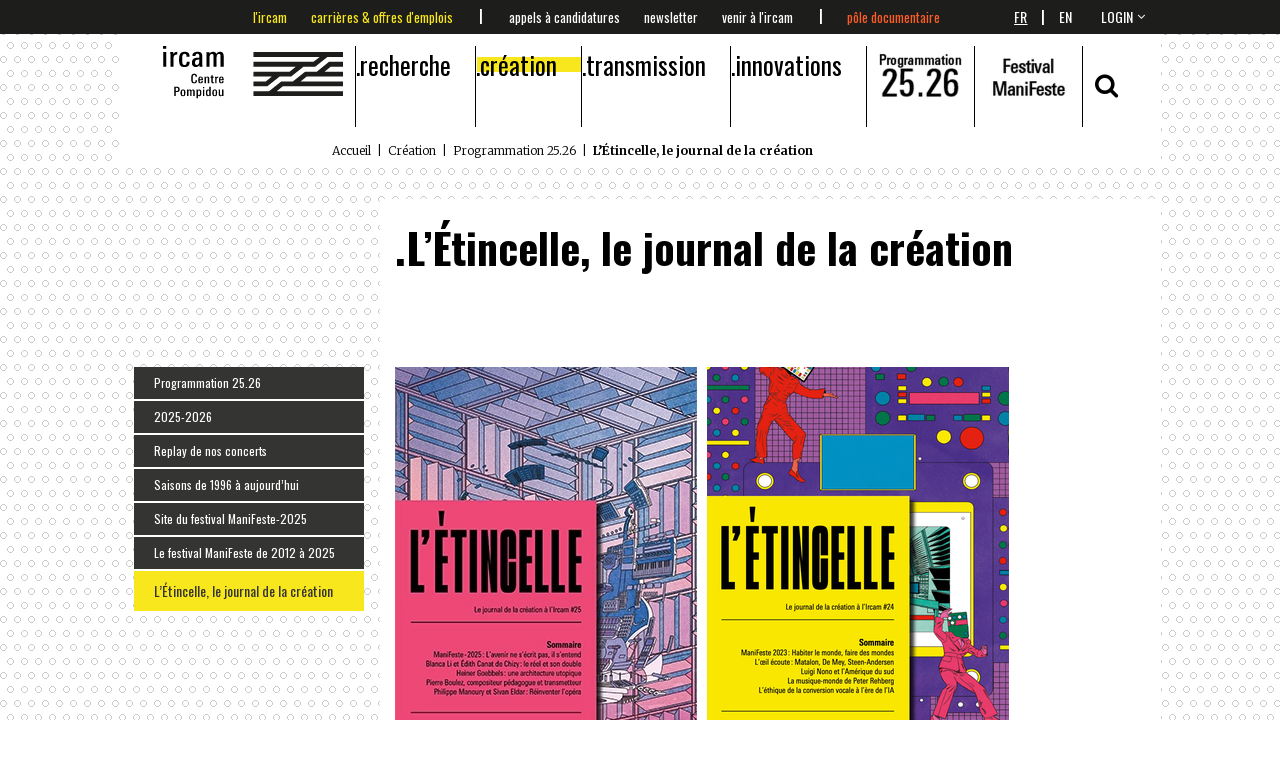

--- FILE ---
content_type: text/html; charset=utf-8
request_url: https://www.ircam.fr/creation/rendez-vous-2021/letincelle-le-journal-de-la-creation
body_size: 74970
content:
<!doctype html>
<html lang="fr">


<head>
    <meta http-equiv="Content-type" content="text/html; charset=utf-8">
    <meta http-equiv="X-UA-Compatible" content="IE=edge">
    <meta name="viewport" content="width=device-width, initial-scale=1.0">
    <meta name="keywords" content="">
    <meta name="description" content="">
    <title>L’Étincelle, le journal de la création | Ircam</title>
    
    
    
<meta property="og:url"                content="https://www.ircam.fr/creation/rendez-vous-2021/letincelle-le-journal-de-la-creation" />
<meta property="og:title"              content="L’Étincelle, le journal de la création" />
<meta property="og:description"        content="   " />
<meta property="og:image"              content="https://www.ircam.fr/media/uploads/creation/etincelle/etincelle5.png" />

    

    <link rel="apple-touch-icon-precomposed" sizes="152x152" href="/static//img/favicons/apple-touch-icon-152x152-precomposed.png">
	<link rel="apple-touch-icon-precomposed" sizes="120x120" href="/static//img/favicons/apple-touch-icon-120x120-precomposed.png">
	<link rel="apple-touch-icon-precomposed" sizes="76x76" href="/static//img/favicons/apple-touch-icon-76x76-precomposed.png">
	<link rel="apple-touch-icon-precomposed" sizes="60x60" href="/static//img/favicons/apple-touch-icon-60x60-precomposed.png">
	<link rel="apple-touch-icon-precomposed" sizes="144x144" href="/static//img/favicons/apple-touch-icon-144x144-precomposed.png">
	<link rel="apple-touch-icon-precomposed" sizes="114x114" href="/static//img/favicons/apple-touch-icon-114x114-precomposed.png">
	<link rel="apple-touch-icon-precomposed" sizes="72x72" href="/static//img/favicons/apple-touch-icon-72x72-precomposed.png">
	<link rel="apple-touch-icon" sizes="57x57" href="/static//img/favicons/apple-touch-icon.png">
	<link rel="shortcut icon" href="/static//img/favicons/favicon.ico">
	<link rel="icon" type="image/png" sizes="96x96" href="/static//img/favicons/favicon-96x96.png">

    <link href='https://fonts.googleapis.com/css?family=Merriweather:400,300,700,900,300italic|Oswald:400,300,700' rel='stylesheet' type='text/css'>
    <script src="https://maps.googleapis.com/maps/api/js?key=AIzaSyDqF2kIHtUASr67QP-1bXRd6FPELDS4FSs&libraries=geometry"></script>

    
    <link rel="stylesheet" href="/static//vendors/font-awesome/css/font-awesome.css">
    <link rel="stylesheet" href="/static//vendors/lightslider/dist/css/lightslider.css">
    <link rel="stylesheet" href="/static//vendors/lightgallery/dist/css/lightgallery.css">
    <link rel="stylesheet" href="/static//vendors/pushy/css/pushy.css">
    <link rel="stylesheet" href="/static//vendors/video.js/dist/video-js.css">
    <link rel="stylesheet" href="/static//css/index.min.css?v=682">
    

    
        <style>
            
            .page{
                display:  flex;
                flex-direction: column;
            }

            .page .container{
                order: -1;
                width: 100%;
            }
        </style>
        
    
</head>

<body id="body" class="
        
            
            pattern pattern-bg pattern-bg--circles
            
        
    ">

    <div class="pushy pushy-left"><div class="sidebar"><ul class="nav-header" role="navigation"><li class="nav-header__item menu-btn"><div><span class="first"></span><span class="second"></span></div></li><li class="main-logo nav-header__item nav-header__item--image"><a href="/" title="Accueil"><img src="/static/img/logo_ircam_noir.svg" title="logo ircam" width="180" /></a></li><li class="nav-header__item"><a class="nav-header__item-link" href="/recherche" title="Recherche">Recherche</a><div class="nav-header__submenu_wrapper"><div class="nav-header__submenu"><div class="row"><div class="col-md-12"><p>
                    Depuis sa création en 1977, l’Ircam a pour mission fondamentale de susciter une interaction féconde entre recherche scientifique, développement technologique et création musicale contemporaine. Cette articulation constitue le principal axe structurant de l’ensemble de ses activités. L’un des enjeux majeurs est de contribuer, par les apports des sciences et techniques, au renouvellement de l’expression musicale.…
                </p></div></div><div class="row"><ul class="unstyled-list col-sm-3 col-md-3"><li class="nav-header__item-sub nav-header__item-sub--first"><a class="" href="/recherche/axes-de-recherche" title="Axes de recherche">Axes de recherche</a></li></ul><ul class="unstyled-list col-sm-3 col-md-3"><li class="nav-header__item-sub nav-header__item-sub--first"><a class="" href="/recherche/lunite-mixte-de-recherche-stms" title="L&#x27;unité mixte de recherche STMS">L&#x27;unité mixte de recherche STMS</a></li></ul><ul class="unstyled-list col-sm-3 col-md-3"><li class="nav-header__item-sub nav-header__item-sub--first"><a class="" href="/recherche/equipes-recherche" title="Équipes de recherche">Équipes de recherche</a><li class="nav-header__item-sub"><a class="" href="/recherche/equipes-recherche/systemes-et-signaux-sonores-audioacoustique-instruments-s3am" title="Systèmes et signaux sonores : Audio/acoustique, instruments">Systèmes et signaux sonores : Audio/acoustique, instruments</a></li><li class="nav-header__item-sub"><a class="" href="/recherche/equipes-recherche/eac" title="Espaces acoustiques et cognitifs">Espaces acoustiques et cognitifs</a></li><li class="nav-header__item-sub"><a class="" href="/recherche/equipes-recherche/pds" title="Perception et design sonores">Perception et design sonores</a></li><li class="nav-header__item-sub"><a class="" href="/recherche/equipes-recherche/anasyn" title="Analyse et synthèse des sons">Analyse et synthèse des sons</a></li><li class="nav-header__item-sub"><a class="" href="/recherche/equipes-recherche/ismm" title="Interaction son musique mouvement">Interaction son musique mouvement</a></li><li class="nav-header__item-sub"><a class="" href="/recherche/equipes-recherche/repmus" title="Représentations musicales">Représentations musicales</a></li><li class="nav-header__item-sub"><a class="" href="/recherche/equipes-recherche/apm" title="Analyse des pratiques musicales">Analyse des pratiques musicales</a></li></li></ul><ul class="unstyled-list col-sm-3 col-md-3"><li class="nav-header__item-sub nav-header__item-sub--first"><a class="" href="/recherche/projets" title="Projets">Projets</a><li class="nav-header__item-sub"><a class="" href="/recherche/projets/latelier-du-son" title="L&#x27;atelier du son">L&#x27;atelier du son</a></li><li class="nav-header__item-sub"><a class="" href="/recherche/projets/le-corps-musicien" title="Le corps musicien">Le corps musicien</a></li><li class="nav-header__item-sub"><a class="" href="/recherche/projets/les-dynamiques-creatives" title="Les dynamiques créatives">Les dynamiques créatives</a></li><li class="nav-header__item-sub"><a class="" href="/recherche/projets/projets-termines" title="Projets terminés">Projets terminés</a></li></li></ul></div></div></div></li><li class="nav-header__item"><a class="nav-header__item-link active" href="/creation" title="Création">Création</a><div class="nav-header__submenu_wrapper"><div class="nav-header__submenu"><div class="row"><div class="col-md-12"><p>
                    L'Ircam est un centre de recherche internationalement reconnu dont l'activit&eacute; est consacr&eacute;e &agrave; la cr&eacute;ation de nouvelles technologies pour la musique et le son. L'institut offre un environnement exp&eacute;rimental unique permettant aux artistes d'enrichir leur exp&eacute;rience sonore via les concepts d&eacute;velopp&eacute;s et exprim&eacute;s gr&acirc;ce aux nouvelles technologies.
                </p></div></div><div class="row"><ul class="unstyled-list col-sm-3 col-md-3"><li class="nav-header__item-sub nav-header__item-sub--first"><a class="" href="/creation/compositeurs-et-artistes-en-studio" title="Compositeurs et artistes en studio">Compositeurs et artistes en studio</a><li class="nav-header__item-sub"><a class="" href="/creation/compositeurs-et-artistes-en-studio/clara-olivares-en-studio" title="Clara Olivares en studio">Clara Olivares en studio</a></li><li class="nav-header__item-sub"><a class="" href="/creation/compositeurs-et-artistes-en-studio/sivan-eldar-en-studio" title="Sivan Eldar en studio">Sivan Eldar en studio</a></li><li class="nav-header__item-sub"><a class="" href="/creation/compositeurs-et-artistes-en-studio/mauro-lanza-en-studio" title="Mauro Lanza en studio">Mauro Lanza en studio</a></li><li class="nav-header__item-sub"><a class="" href="/creation/compositeurs-et-artistes-en-studio/chloe-thevenin-en-studio" title="Chloé Thévenin en studio">Chloé Thévenin en studio</a></li><li class="nav-header__item-sub"><a class="" href="/creation/compositeurs-et-artistes-en-studio/oren-boneh-en-studio" title="Oren Boneh en studio">Oren Boneh en studio</a></li><li class="nav-header__item-sub"><a class="" href="/creation/compositeurs-et-artistes-en-studio/tristan-murail-en-studio" title="Tristan Murail en studio">Tristan Murail en studio</a></li><li class="nav-header__item-sub"><a class="" href="/creation/compositeurs-et-artistes-en-studio/martin-matalon-en-studio" title="Martin Matalon en studio">Martin Matalon en studio</a></li><li class="nav-header__item-sub"><a class="" href="/creation/compositeurs-et-artistes-en-studio/sebastien-gaxie-en-studio" title="Sébastien Gaxie en studio">Sébastien Gaxie en studio</a></li><li class="nav-header__item-sub"><a class="" href="/creation/compositeurs-et-artistes-en-studio/murcof-en-studio" title="Murcof en studio">Murcof en studio</a></li><li class="nav-header__item-sub"><a class="" href="/creation/compositeurs-et-artistes-en-studio/vimala-pons-en-studio" title="Vimala Pons en studio">Vimala Pons en studio</a></li><li class="nav-header__item-sub"><a class="" href="/creation/compositeurs-et-artistes-en-studio/lucie-antunes-en-studio" title="Lucie Antunes en studio">Lucie Antunes en studio</a></li><li class="nav-header__item-sub"><a class="" href="/creation/compositeurs-et-artistes-en-studio/deena-abdelwahed-en-studio" title="Deena Abdelwahed en studio">Deena Abdelwahed en studio</a></li><li class="nav-header__item-sub"><a class="" href="/creation/compositeurs-et-artistes-en-studio/musiques-fictions" title="Musiques-Fictions">Musiques-Fictions</a></li></li></ul><ul class="unstyled-list col-sm-3 col-md-3"><li class="nav-header__item-sub nav-header__item-sub--first"><a class="" href="/creation/residence-en-recherche-artistique" title="Recherche artistique">Recherche artistique</a><li class="nav-header__item-sub"><a class="" href="/creation/residence-en-recherche-artistique/le-blog-des-residences" title="Le blog des résidences artistiques">Le blog des résidences artistiques</a></li></li></ul><ul class="unstyled-list col-sm-3 col-md-3"><li class="nav-header__item-sub nav-header__item-sub--first active"><a class="" href="/creation/rendez-vous-2021" title="Programmation 25.26">Programmation 25.26</a><li class="nav-header__item-sub"><a class="" href="/agenda/" title="2025-2026">2025-2026</a></li><li class="nav-header__item-sub"><a class="" href="https://www.youtube.com/playlist?list=PL6MqWe5aRuODq8DXO08cgY8hB1UCCaYiw" title="Replay de nos concerts">Replay de nos concerts</a></li><li class="nav-header__item-sub"><a class="" href="/creation/rendez-vous-2021/saisons-de-1996-a-aujourdhui" title="Saisons de 1996 à aujourd’hui">Saisons de 1996 à aujourd’hui</a></li><li class="nav-header__item-sub"><a class="" href="https://manifeste.ircam.fr/" title="Site du festival ManiFeste-2025">Site du festival ManiFeste-2025</a></li><li class="nav-header__item-sub"><a class="" href="/creation/rendez-vous-2021/le-festival-manifeste" title="Le festival ManiFeste de 2012 à 2025">Le festival ManiFeste de 2012 à 2025</a></li><li class="nav-header__item-sub active"><a class="" href="/creation/rendez-vous-2021/letincelle-le-journal-de-la-creation" title="L’Étincelle, le journal de la création">L’Étincelle, le journal de la création</a></li></li></ul></div></div></div></li><li class="nav-header__item"><a class="nav-header__item-link" href="/transmission" title="Transmission">Transmission</a><div class="nav-header__submenu_wrapper"><div class="nav-header__submenu"><div class="row"><div class="col-md-12"><p>
                    Au service des missions de recherche et de cr&eacute;ation de l&rsquo;Ircam, la transmission cherche &agrave; &eacute;clairer le sens actuel et en devenir des interactions entre arts, sciences et technologie, mais aussi &agrave; partager ses mod&egrave;les de connaissance, ses savoir-faire et ses innovations vers un public le plus large possible.
                </p></div></div><div class="row"><ul class="unstyled-list col-sm-3 col-md-3"><li class="nav-header__item-sub nav-header__item-sub--first"><a class="" href="/transmission/formations-professionnelles" title="Formations professionnelles">Formations professionnelles</a><li class="nav-header__item-sub"><a class="" href="/agenda/tag/stages-logiciels" title="Stages logiciels 2025.26">Stages logiciels 2025.26</a></li><li class="nav-header__item-sub"><a class="" href="/transmission/formations-professionnelles/max-max4live" title="Max, Max for Live">Max, Max for Live</a></li><li class="nav-header__item-sub"><a class="" href="/transmission/formations-professionnelles/openmusic" title="Composition assistée par ordinateur">Composition assistée par ordinateur</a></li><li class="nav-header__item-sub"><a class="" href="/transmission/formations-professionnelles/asap-partiels" title="ASAP &amp; Partiels">ASAP &amp; Partiels</a></li><li class="nav-header__item-sub"><a class="" href="/transmission/formations-professionnelles/spatialisation-sonore" title="Spatialisation sonore">Spatialisation sonore</a></li><li class="nav-header__item-sub"><a class="" href="/transmission/formations-professionnelles/interagir-composer-et-improviser-avec-des-agents-generatifs" title="Création d&#x27;environnements interactifs">Création d&#x27;environnements interactifs</a></li><li class="nav-header__item-sub"><a class="" href="/transmission/formations-professionnelles/informations-pratiques" title="Informations pratiques">Informations pratiques</a></li></li></ul><ul class="unstyled-list col-sm-3 col-md-3"><li class="nav-header__item-sub nav-header__item-sub--first"><a class="" href="/transmission/enseignement-superieur" title="Enseignement supérieur">Enseignement supérieur</a><li class="nav-header__item-sub"><a class="" href="/transmission/formations-superieures/cursus" title="Cursus de composition et d&#x27;informatique musicale">Cursus de composition et d&#x27;informatique musicale</a></li><li class="nav-header__item-sub"><a class="" href="/transmission/formations-superieures/master-scientifique-atiam" title="Master scientifique Atiam">Master scientifique Atiam</a></li><li class="nav-header__item-sub"><a class="" href="/transmission/formations-superieures/master-design-sonore" title="DNSEP Design sonore">DNSEP Design sonore</a></li><li class="nav-header__item-sub"><a class="" href="/transmission/enseignement-superieur/parcours-musique-mixte" title="Parcours musique mixte">Parcours musique mixte</a></li><li class="nav-header__item-sub"><a class="" href="/transmission/formations-superieures/mastere-aimove" title="Mastère AIMove">Mastère AIMove</a></li><li class="nav-header__item-sub"><a class="" href="/transmission/enseignement-superieur/decouvrir-la-recherche-a-lircam" title="Découvrir la recherche à l’Ircam">Découvrir la recherche à l’Ircam</a></li></li></ul><ul class="unstyled-list col-sm-3 col-md-3"><li class="nav-header__item-sub nav-header__item-sub--first"><a class="" href="/transmission/actions-culturelles" title="Actions culturelles">Actions culturelles</a><li class="nav-header__item-sub"><a class="" href="/transmission/actions-culturelles/mediations-culturelles" title="Médiations culturelles au collège">Médiations culturelles au collège</a></li><li class="nav-header__item-sub"><a class="" href="/transmission/actions-culturelles/mediations-culturelles-au-lycee" title="Médiations culturelles au lycée">Médiations culturelles au lycée</a></li><li class="nav-header__item-sub"><a class="" href="/transmission/actions-culturelles/ateliers-numeriques" title="Ateliers numériques">Ateliers numériques</a></li><li class="nav-header__item-sub"><a class="" href="/transmission/actions-culturelles/tact" title="TACT">TACT</a></li><li class="nav-header__item-sub"><a class="" href="/transmission/actions-pedagogiques/images-dune-oeuvre" title="Les films « Images d&#x27;une œuvre »">Les films « Images d&#x27;une œuvre »</a></li><li class="nav-header__item-sub"><a class="" href="/transmission/actions-culturelles/visites-groupes" title="Visites et ateliers">Visites et ateliers</a></li></li></ul><ul class="unstyled-list col-sm-3 col-md-3"><li class="nav-header__item-sub nav-header__item-sub--first"><a class="" href="/transmission/manifeste/academie" title="L&#x27;académie du festival ManiFeste-2026">L&#x27;académie du festival ManiFeste-2026</a><li class="nav-header__item-sub"><a class="" href="/transmission/manifeste/academie/in-situ-composer-pour-des-films-de-danse" title="In Situ Composer pour des films de danse">In Situ Composer pour des films de danse</a></li><li class="nav-header__item-sub"><a class="" href="/transmission/manifeste/academie/in-situ-composer-lelectronique" title="In Situ Composer l&#x27;électronique">In Situ Composer l&#x27;électronique</a></li><li class="nav-header__item-sub"><a class="" href="/transmission/manifeste/academie/solo-et-electronique" title="Solo et électronique">Solo et électronique</a></li><li class="nav-header__item-sub"><a class="" href="/manifeste/academie/ensemble-ulysses" title="Ensemble Ulysses">Ensemble Ulysses</a></li><li class="nav-header__item-sub"><a class="" href="/manifeste/academie/auditeurs" title="Auditeurs 2026">Auditeurs 2026</a></li></li></ul></div></div></div></li><li class="nav-header__item"><a class="nav-header__item-link" href="/innovations" title="Innovations">Innovations</a><div class="nav-header__submenu_wrapper"><div class="nav-header__submenu"><div class="row"><div class="col-md-12"><p>
                    Au c&oelig;ur d&rsquo;enjeux soci&eacute;taux et &eacute;conomiques croisant culture et technologies de l&rsquo;information, les recherches accueillies &agrave; l&rsquo;Ircam se pr&eacute;sentent dans le paysage international de la recherche comme p&ocirc;le de r&eacute;f&eacute;rence interdisciplinaire autour des sciences et technologies du son et de la musique et s&rsquo;exposent en permanence aux nouveaux be…
                </p></div></div><div class="row"><ul class="unstyled-list col-sm-3 col-md-3"><li class="nav-header__item-sub nav-header__item-sub--first"><a class="" href="/innovations/le-forum" title="Le Forum Ircam">Le Forum Ircam</a></li></ul><ul class="unstyled-list col-sm-3 col-md-3"><li class="nav-header__item-sub nav-header__item-sub--first"><a class="" href="/innovations/abonnements-et-logiciels" title="Les logiciels">Les logiciels</a></li></ul><ul class="unstyled-list col-sm-3 col-md-3"><li class="nav-header__item-sub nav-header__item-sub--first"><a class="" href="/innovations/ircam-amplify" title="Ircam Amplify">Ircam Amplify</a></li></ul><ul class="unstyled-list col-sm-3 col-md-3"><li class="nav-header__item-sub nav-header__item-sub--first"><a class="" href="/innovations/processus-dinnovation-art-science-technologie" title="Processus d’innovation art-science-technologie">Processus d’innovation art-science-technologie</a><li class="nav-header__item-sub"><a class="" href="/innovations/processus-dinnovation-art-science-technologie/forum-vertigo" title="Forum Vertigo">Forum Vertigo</a></li></li></ul></div></div></div></li><li class="nav-header__item nav-header__item--image"><a href="/agenda" title="Programmation"><img width="83" height="65" src="/media/uploads/events/saison 2025-2026/thumbs/logo_saison2526.png/logo_saison2526-166x130.png" /></a></li><li class="nav-header__item nav-header__item--image"><a href="https://manifeste.ircam.fr/" target="_blank" title="ManiFeste"><img width="83" height="65" src="/media/uploads/images/logo/thumbs/festivalmflogo24.png/festivalmflogo24-166x130.png" /></a></li><li class="nav-header__item nav-header__item--special nav-header__item--centered"><a href="#" class="fsxl" data-open-button="search" data-search-button><i class="fa fa-search" aria-hidden="true"></i></a></li></ul><ul class="nav-actions nav-en-text"><li class="nav-actions__item "><a class="nav-actions__item-link" href="/lircam">L&#x27;Ircam</a></li><li class="nav-actions__item "><a class="nav-actions__item-link" href="/talents-carrieres">Carrières &amp; offres d&#x27;emplois</a></li><li class="nav-actions__item "><a class="nav-actions__item-link" href="/candidacies">Appels à candidatures</a></li><li class="nav-actions__item "><a class="nav-actions__item-link" href="/etre-informe">Newsletter</a></li><li class="nav-actions__item "><a class="nav-actions__item-link" href="/venir-a-lircam">Venir à l&#x27;Ircam</a></li><li class="nav-actions__item "><a class="nav-actions__item-link" href="https://ressources.ircam.fr/">Pôle documentaire</a></li><!--<li class="nav-actions__item"></li>--></ul><ul class="sidebar__menu"><li class="sidebar__menu-item"><a href="/article/list" title="Actualité">Actualité</a><!-- 



 --></li><!-- <li class="sidebar__menu-item"><a href="/playlists/list/" title="Medias">Medias</a></li> --></ul><div class="sidebar__login_language"><ul class="profil-menu profilSelector "><li class="profil-menu__item active"><a href="/admin/login/?next=/creation/rendez-vous-2021/letincelle-le-journal-de-la-creation" id='serverLogin'>login</a></li></ul><ul class="lang-switcher" id="langSelectorMobile"><li class="lang-switcher__item active"><a href="#">
                          Fr
                        </a></li><li class="lang-switcher__item"><a href="#" data-lang="en">
                          En
                        </a></li></ul></div></div></div><div class="site-overlay"></div><div class="header push"><div class="header__pre"><div class="container"><div class="row"><div class="col-sm-10 col-md-9 col-md-push-1 tac"><ul class="nav-actions nav-en-text"><li class="nav-actions__item "><a class="nav-actions__item-link" href="/lircam">L&#x27;Ircam</a></li><li class="nav-actions__item "><a class="nav-actions__item-link" href="/talents-carrieres">Carrières &amp; offres d&#x27;emplois</a></li><li class="nav-actions__item "><a class="nav-actions__item-link" href="/candidacies">Appels à candidatures</a></li><li class="nav-actions__item "><a class="nav-actions__item-link" href="/etre-informe">Newsletter</a></li><li class="nav-actions__item "><a class="nav-actions__item-link" href="/venir-a-lircam">Venir à l&#x27;Ircam</a></li><li class="nav-actions__item "><a class="nav-actions__item-link" href="https://ressources.ircam.fr/">Pôle documentaire</a></li><!--<li class="nav-actions__item"></li>--></ul></div><div class="col-sm-1 col-md-1 col-md-push-1 tar"><div style="display: none;"><form action="/i18n/" method="post" id="language_selector_form" hidden="true"><input type="hidden" name="csrfmiddlewaretoken" value="4qNGxYKPdcKJ1UKMJTgibPgUt8OWuQSDs8S7IaTjMTK34bNZNt5y6U4N5oEzJkeQ"><div class="select"><select name="language" class="form-control" id="language_selector_select"><option value="fr"
          selected="selected">
          français
          </option><option value="en"
          >
          English
          </option></select></div><input type="submit" class="btn btn-default" value="Modifier" /></form></div><p class="lang-switcher" id="langSelector"><span class="lang-switcher__item active"><a  href="#" data-lang="fr">
                  Fr
                </a></span><span class="lang-switcher_language_separator">|</span><span class="lang-switcher__item "><a class="link_active" href="#" data-lang="en">
                  En
                </a></span></p></div><div class="col-sm-1 col-md-1 col-md-push-1 tar"><ul class="profil-menu profilSelector "><li class="profil-menu__item active"><a href="/admin/login/?next=/creation/rendez-vous-2021/letincelle-le-journal-de-la-creation" id='serverLogin'>login</a></li></ul></div></div></div></div><div class="container"><div class="row header__nav"><div class="col-md-12 tac"><div id="navHeader"><ul class="nav-header yellow_bar" role="navigation"><li class="nav-header__item menu-btn"><div><span class="first"></span><span class="second"></span></div></li><li class="main-logo nav-header__item nav-header__item--image"><a href="/" title="Accueil"><img src="/static/img/logo_ircam_noir.svg" title="logo ircam" width="180" /></a></li><li class="nav-header__item"><a class="nav-header__item-link" href="/recherche" title="Recherche">Recherche</a><div class="nav-header__submenu_wrapper"><div class="nav-header__submenu"><div class="row"><div class="col-md-12"><p>
                    Depuis sa création en 1977, l’Ircam a pour mission fondamentale de susciter une interaction féconde entre recherche scientifique, développement technologique et création musicale contemporaine. Cette articulation constitue le principal axe structurant de l’ensemble de ses activités. L’un des enjeux majeurs est de contribuer, par les apports des sciences et techniques, au renouvellement de l’expression musicale.…
                </p></div></div><div class="row"><ul class="unstyled-list col-sm-3 col-md-3"><li class="nav-header__item-sub nav-header__item-sub--first"><a class="" href="/recherche/axes-de-recherche" title="Axes de recherche">Axes de recherche</a></li></ul><ul class="unstyled-list col-sm-3 col-md-3"><li class="nav-header__item-sub nav-header__item-sub--first"><a class="" href="/recherche/lunite-mixte-de-recherche-stms" title="L&#x27;unité mixte de recherche STMS">L&#x27;unité mixte de recherche STMS</a></li></ul><ul class="unstyled-list col-sm-3 col-md-3"><li class="nav-header__item-sub nav-header__item-sub--first"><a class="" href="/recherche/equipes-recherche" title="Équipes de recherche">Équipes de recherche</a><li class="nav-header__item-sub"><a class="" href="/recherche/equipes-recherche/systemes-et-signaux-sonores-audioacoustique-instruments-s3am" title="Systèmes et signaux sonores : Audio/acoustique, instruments">Systèmes et signaux sonores : Audio/acoustique, instruments</a></li><li class="nav-header__item-sub"><a class="" href="/recherche/equipes-recherche/eac" title="Espaces acoustiques et cognitifs">Espaces acoustiques et cognitifs</a></li><li class="nav-header__item-sub"><a class="" href="/recherche/equipes-recherche/pds" title="Perception et design sonores">Perception et design sonores</a></li><li class="nav-header__item-sub"><a class="" href="/recherche/equipes-recherche/anasyn" title="Analyse et synthèse des sons">Analyse et synthèse des sons</a></li><li class="nav-header__item-sub"><a class="" href="/recherche/equipes-recherche/ismm" title="Interaction son musique mouvement">Interaction son musique mouvement</a></li><li class="nav-header__item-sub"><a class="" href="/recherche/equipes-recherche/repmus" title="Représentations musicales">Représentations musicales</a></li><li class="nav-header__item-sub"><a class="" href="/recherche/equipes-recherche/apm" title="Analyse des pratiques musicales">Analyse des pratiques musicales</a></li></li></ul><ul class="unstyled-list col-sm-3 col-md-3"><li class="nav-header__item-sub nav-header__item-sub--first"><a class="" href="/recherche/projets" title="Projets">Projets</a><li class="nav-header__item-sub"><a class="" href="/recherche/projets/latelier-du-son" title="L&#x27;atelier du son">L&#x27;atelier du son</a></li><li class="nav-header__item-sub"><a class="" href="/recherche/projets/le-corps-musicien" title="Le corps musicien">Le corps musicien</a></li><li class="nav-header__item-sub"><a class="" href="/recherche/projets/les-dynamiques-creatives" title="Les dynamiques créatives">Les dynamiques créatives</a></li><li class="nav-header__item-sub"><a class="" href="/recherche/projets/projets-termines" title="Projets terminés">Projets terminés</a></li></li></ul></div></div></div></li><li class="nav-header__item"><a class="nav-header__item-link active" href="/creation" title="Création">Création</a><div class="nav-header__submenu_wrapper"><div class="nav-header__submenu"><div class="row"><div class="col-md-12"><p>
                    L'Ircam est un centre de recherche internationalement reconnu dont l'activit&eacute; est consacr&eacute;e &agrave; la cr&eacute;ation de nouvelles technologies pour la musique et le son. L'institut offre un environnement exp&eacute;rimental unique permettant aux artistes d'enrichir leur exp&eacute;rience sonore via les concepts d&eacute;velopp&eacute;s et exprim&eacute;s gr&acirc;ce aux nouvelles technologies.
                </p></div></div><div class="row"><ul class="unstyled-list col-sm-3 col-md-3"><li class="nav-header__item-sub nav-header__item-sub--first"><a class="" href="/creation/compositeurs-et-artistes-en-studio" title="Compositeurs et artistes en studio">Compositeurs et artistes en studio</a><li class="nav-header__item-sub"><a class="" href="/creation/compositeurs-et-artistes-en-studio/clara-olivares-en-studio" title="Clara Olivares en studio">Clara Olivares en studio</a></li><li class="nav-header__item-sub"><a class="" href="/creation/compositeurs-et-artistes-en-studio/sivan-eldar-en-studio" title="Sivan Eldar en studio">Sivan Eldar en studio</a></li><li class="nav-header__item-sub"><a class="" href="/creation/compositeurs-et-artistes-en-studio/mauro-lanza-en-studio" title="Mauro Lanza en studio">Mauro Lanza en studio</a></li><li class="nav-header__item-sub"><a class="" href="/creation/compositeurs-et-artistes-en-studio/chloe-thevenin-en-studio" title="Chloé Thévenin en studio">Chloé Thévenin en studio</a></li><li class="nav-header__item-sub"><a class="" href="/creation/compositeurs-et-artistes-en-studio/oren-boneh-en-studio" title="Oren Boneh en studio">Oren Boneh en studio</a></li><li class="nav-header__item-sub"><a class="" href="/creation/compositeurs-et-artistes-en-studio/tristan-murail-en-studio" title="Tristan Murail en studio">Tristan Murail en studio</a></li><li class="nav-header__item-sub"><a class="" href="/creation/compositeurs-et-artistes-en-studio/martin-matalon-en-studio" title="Martin Matalon en studio">Martin Matalon en studio</a></li><li class="nav-header__item-sub"><a class="" href="/creation/compositeurs-et-artistes-en-studio/sebastien-gaxie-en-studio" title="Sébastien Gaxie en studio">Sébastien Gaxie en studio</a></li><li class="nav-header__item-sub"><a class="" href="/creation/compositeurs-et-artistes-en-studio/murcof-en-studio" title="Murcof en studio">Murcof en studio</a></li><li class="nav-header__item-sub"><a class="" href="/creation/compositeurs-et-artistes-en-studio/vimala-pons-en-studio" title="Vimala Pons en studio">Vimala Pons en studio</a></li><li class="nav-header__item-sub"><a class="" href="/creation/compositeurs-et-artistes-en-studio/lucie-antunes-en-studio" title="Lucie Antunes en studio">Lucie Antunes en studio</a></li><li class="nav-header__item-sub"><a class="" href="/creation/compositeurs-et-artistes-en-studio/deena-abdelwahed-en-studio" title="Deena Abdelwahed en studio">Deena Abdelwahed en studio</a></li><li class="nav-header__item-sub"><a class="" href="/creation/compositeurs-et-artistes-en-studio/musiques-fictions" title="Musiques-Fictions">Musiques-Fictions</a></li></li></ul><ul class="unstyled-list col-sm-3 col-md-3"><li class="nav-header__item-sub nav-header__item-sub--first"><a class="" href="/creation/residence-en-recherche-artistique" title="Recherche artistique">Recherche artistique</a><li class="nav-header__item-sub"><a class="" href="/creation/residence-en-recherche-artistique/le-blog-des-residences" title="Le blog des résidences artistiques">Le blog des résidences artistiques</a></li></li></ul><ul class="unstyled-list col-sm-3 col-md-3"><li class="nav-header__item-sub nav-header__item-sub--first active"><a class="" href="/creation/rendez-vous-2021" title="Programmation 25.26">Programmation 25.26</a><li class="nav-header__item-sub"><a class="" href="/agenda/" title="2025-2026">2025-2026</a></li><li class="nav-header__item-sub"><a class="" href="https://www.youtube.com/playlist?list=PL6MqWe5aRuODq8DXO08cgY8hB1UCCaYiw" title="Replay de nos concerts">Replay de nos concerts</a></li><li class="nav-header__item-sub"><a class="" href="/creation/rendez-vous-2021/saisons-de-1996-a-aujourdhui" title="Saisons de 1996 à aujourd’hui">Saisons de 1996 à aujourd’hui</a></li><li class="nav-header__item-sub"><a class="" href="https://manifeste.ircam.fr/" title="Site du festival ManiFeste-2025">Site du festival ManiFeste-2025</a></li><li class="nav-header__item-sub"><a class="" href="/creation/rendez-vous-2021/le-festival-manifeste" title="Le festival ManiFeste de 2012 à 2025">Le festival ManiFeste de 2012 à 2025</a></li><li class="nav-header__item-sub active"><a class="" href="/creation/rendez-vous-2021/letincelle-le-journal-de-la-creation" title="L’Étincelle, le journal de la création">L’Étincelle, le journal de la création</a></li></li></ul></div></div></div></li><li class="nav-header__item"><a class="nav-header__item-link" href="/transmission" title="Transmission">Transmission</a><div class="nav-header__submenu_wrapper"><div class="nav-header__submenu"><div class="row"><div class="col-md-12"><p>
                    Au service des missions de recherche et de cr&eacute;ation de l&rsquo;Ircam, la transmission cherche &agrave; &eacute;clairer le sens actuel et en devenir des interactions entre arts, sciences et technologie, mais aussi &agrave; partager ses mod&egrave;les de connaissance, ses savoir-faire et ses innovations vers un public le plus large possible.
                </p></div></div><div class="row"><ul class="unstyled-list col-sm-3 col-md-3"><li class="nav-header__item-sub nav-header__item-sub--first"><a class="" href="/transmission/formations-professionnelles" title="Formations professionnelles">Formations professionnelles</a><li class="nav-header__item-sub"><a class="" href="/agenda/tag/stages-logiciels" title="Stages logiciels 2025.26">Stages logiciels 2025.26</a></li><li class="nav-header__item-sub"><a class="" href="/transmission/formations-professionnelles/max-max4live" title="Max, Max for Live">Max, Max for Live</a></li><li class="nav-header__item-sub"><a class="" href="/transmission/formations-professionnelles/openmusic" title="Composition assistée par ordinateur">Composition assistée par ordinateur</a></li><li class="nav-header__item-sub"><a class="" href="/transmission/formations-professionnelles/asap-partiels" title="ASAP &amp; Partiels">ASAP &amp; Partiels</a></li><li class="nav-header__item-sub"><a class="" href="/transmission/formations-professionnelles/spatialisation-sonore" title="Spatialisation sonore">Spatialisation sonore</a></li><li class="nav-header__item-sub"><a class="" href="/transmission/formations-professionnelles/interagir-composer-et-improviser-avec-des-agents-generatifs" title="Création d&#x27;environnements interactifs">Création d&#x27;environnements interactifs</a></li><li class="nav-header__item-sub"><a class="" href="/transmission/formations-professionnelles/informations-pratiques" title="Informations pratiques">Informations pratiques</a></li></li></ul><ul class="unstyled-list col-sm-3 col-md-3"><li class="nav-header__item-sub nav-header__item-sub--first"><a class="" href="/transmission/enseignement-superieur" title="Enseignement supérieur">Enseignement supérieur</a><li class="nav-header__item-sub"><a class="" href="/transmission/formations-superieures/cursus" title="Cursus de composition et d&#x27;informatique musicale">Cursus de composition et d&#x27;informatique musicale</a></li><li class="nav-header__item-sub"><a class="" href="/transmission/formations-superieures/master-scientifique-atiam" title="Master scientifique Atiam">Master scientifique Atiam</a></li><li class="nav-header__item-sub"><a class="" href="/transmission/formations-superieures/master-design-sonore" title="DNSEP Design sonore">DNSEP Design sonore</a></li><li class="nav-header__item-sub"><a class="" href="/transmission/enseignement-superieur/parcours-musique-mixte" title="Parcours musique mixte">Parcours musique mixte</a></li><li class="nav-header__item-sub"><a class="" href="/transmission/formations-superieures/mastere-aimove" title="Mastère AIMove">Mastère AIMove</a></li><li class="nav-header__item-sub"><a class="" href="/transmission/enseignement-superieur/decouvrir-la-recherche-a-lircam" title="Découvrir la recherche à l’Ircam">Découvrir la recherche à l’Ircam</a></li></li></ul><ul class="unstyled-list col-sm-3 col-md-3"><li class="nav-header__item-sub nav-header__item-sub--first"><a class="" href="/transmission/actions-culturelles" title="Actions culturelles">Actions culturelles</a><li class="nav-header__item-sub"><a class="" href="/transmission/actions-culturelles/mediations-culturelles" title="Médiations culturelles au collège">Médiations culturelles au collège</a></li><li class="nav-header__item-sub"><a class="" href="/transmission/actions-culturelles/mediations-culturelles-au-lycee" title="Médiations culturelles au lycée">Médiations culturelles au lycée</a></li><li class="nav-header__item-sub"><a class="" href="/transmission/actions-culturelles/ateliers-numeriques" title="Ateliers numériques">Ateliers numériques</a></li><li class="nav-header__item-sub"><a class="" href="/transmission/actions-culturelles/tact" title="TACT">TACT</a></li><li class="nav-header__item-sub"><a class="" href="/transmission/actions-pedagogiques/images-dune-oeuvre" title="Les films « Images d&#x27;une œuvre »">Les films « Images d&#x27;une œuvre »</a></li><li class="nav-header__item-sub"><a class="" href="/transmission/actions-culturelles/visites-groupes" title="Visites et ateliers">Visites et ateliers</a></li></li></ul><ul class="unstyled-list col-sm-3 col-md-3"><li class="nav-header__item-sub nav-header__item-sub--first"><a class="" href="/transmission/manifeste/academie" title="L&#x27;académie du festival ManiFeste-2026">L&#x27;académie du festival ManiFeste-2026</a><li class="nav-header__item-sub"><a class="" href="/transmission/manifeste/academie/in-situ-composer-pour-des-films-de-danse" title="In Situ Composer pour des films de danse">In Situ Composer pour des films de danse</a></li><li class="nav-header__item-sub"><a class="" href="/transmission/manifeste/academie/in-situ-composer-lelectronique" title="In Situ Composer l&#x27;électronique">In Situ Composer l&#x27;électronique</a></li><li class="nav-header__item-sub"><a class="" href="/transmission/manifeste/academie/solo-et-electronique" title="Solo et électronique">Solo et électronique</a></li><li class="nav-header__item-sub"><a class="" href="/manifeste/academie/ensemble-ulysses" title="Ensemble Ulysses">Ensemble Ulysses</a></li><li class="nav-header__item-sub"><a class="" href="/manifeste/academie/auditeurs" title="Auditeurs 2026">Auditeurs 2026</a></li></li></ul></div></div></div></li><li class="nav-header__item"><a class="nav-header__item-link" href="/innovations" title="Innovations">Innovations</a><div class="nav-header__submenu_wrapper"><div class="nav-header__submenu"><div class="row"><div class="col-md-12"><p>
                    Au c&oelig;ur d&rsquo;enjeux soci&eacute;taux et &eacute;conomiques croisant culture et technologies de l&rsquo;information, les recherches accueillies &agrave; l&rsquo;Ircam se pr&eacute;sentent dans le paysage international de la recherche comme p&ocirc;le de r&eacute;f&eacute;rence interdisciplinaire autour des sciences et technologies du son et de la musique et s&rsquo;exposent en permanence aux nouveaux be…
                </p></div></div><div class="row"><ul class="unstyled-list col-sm-3 col-md-3"><li class="nav-header__item-sub nav-header__item-sub--first"><a class="" href="/innovations/le-forum" title="Le Forum Ircam">Le Forum Ircam</a></li></ul><ul class="unstyled-list col-sm-3 col-md-3"><li class="nav-header__item-sub nav-header__item-sub--first"><a class="" href="/innovations/abonnements-et-logiciels" title="Les logiciels">Les logiciels</a></li></ul><ul class="unstyled-list col-sm-3 col-md-3"><li class="nav-header__item-sub nav-header__item-sub--first"><a class="" href="/innovations/ircam-amplify" title="Ircam Amplify">Ircam Amplify</a></li></ul><ul class="unstyled-list col-sm-3 col-md-3"><li class="nav-header__item-sub nav-header__item-sub--first"><a class="" href="/innovations/processus-dinnovation-art-science-technologie" title="Processus d’innovation art-science-technologie">Processus d’innovation art-science-technologie</a><li class="nav-header__item-sub"><a class="" href="/innovations/processus-dinnovation-art-science-technologie/forum-vertigo" title="Forum Vertigo">Forum Vertigo</a></li></li></ul></div></div></div></li><li class="nav-header__item nav-header__item--image"><a href="/agenda" title="Programmation"><img width="83" height="65" src="/media/uploads/events/saison 2025-2026/thumbs/logo_saison2526.png/logo_saison2526-166x130.png" /></a></li><li class="nav-header__item nav-header__item--image"><a href="https://manifeste.ircam.fr/" target="_blank" title="ManiFeste"><img width="83" height="65" src="/media/uploads/images/logo/thumbs/festivalmflogo24.png/festivalmflogo24-166x130.png" /></a></li><li class="nav-header__item nav-header__item--special nav-header__item--centered"><a href="#" class="fsxl" data-open-button="search" data-search-button><i class="fa fa-search" aria-hidden="true"></i></a></li></ul></div></div></div><div class="row white-bg"><div class="col-md-8 col-md-push-2"><ul class="breadcrumb"><li class="breadcrumb__item" id="breadcrumb-menu-home"><a class="breadcrumb__link" href="/">Accueil</a></li><li class="breadcrumb__item" id="breadcrumb-menu-creation"><a class="breadcrumb__link" href="/creation">Création</a></li><li class="breadcrumb__item" id="breadcrumb-menu-creation-rendez-vous-2021"><a class="breadcrumb__link" href="/creation/rendez-vous-2021">Programmation 25.26</a></li><li class="breadcrumb__item" id="breadcrumb-menu-creation-rendez-vous-2021-letincelle-le-journal-de-la-creation"
                    class="active">L’Étincelle, le journal de la création</li></ul></div></div></div></div><div id="container"><main class="main" role="main"><div class="sidebar_content"><div class="page page--custompage"><div class="container page__sidebar_container"><div class="row"><div class="col-sm-3 col-lg-2 page__sidebar" id="page__sidebar"><div class="nav-tree-wrapper"><div style="position: relative;"><ul class="nav-tree nav-tree--level-2" data-sticky data-sticky-parent="page" data-sticky-offset="100" data-sticky-detach-at="971"><li class="nav-tree__item"><a class="nav-tree__link" href="/creation/rendez-vous-2021">Programmation 25.26</a></li><!-- <li class="nav-tree__item"><a class="nav-tree__link" href="/creation/rendez-vous-2021">Programmation 25.26</a></li> --><li class="nav-tree__item"><a class="nav-tree__link" href="/agenda/">2025-2026</a></li><!-- <li class="nav-tree__item"><a class="nav-tree__link" href="/agenda/">2025-2026</a></li> --><li class="nav-tree__item"><a class="nav-tree__link" href="https://www.youtube.com/playlist?list=PL6MqWe5aRuODq8DXO08cgY8hB1UCCaYiw">Replay de nos concerts</a></li><!-- <li class="nav-tree__item"><a class="nav-tree__link" href="https://www.youtube.com/playlist?list=PL6MqWe5aRuODq8DXO08cgY8hB1UCCaYiw">Replay de nos concerts</a></li> --><li class="nav-tree__item"><a class="nav-tree__link" href="/creation/rendez-vous-2021/saisons-de-1996-a-aujourdhui">Saisons de 1996 à aujourd’hui</a></li><!-- <li class="nav-tree__item"><a class="nav-tree__link" href="/creation/rendez-vous-2021/saisons-de-1996-a-aujourdhui">Saisons de 1996 à aujourd’hui</a></li> --><li class="nav-tree__item"><a class="nav-tree__link" href="https://manifeste.ircam.fr/">Site du festival ManiFeste-2025</a></li><!-- <li class="nav-tree__item"><a class="nav-tree__link" href="https://manifeste.ircam.fr/">Site du festival ManiFeste-2025</a></li> --><li class="nav-tree__item"><a class="nav-tree__link" href="/creation/rendez-vous-2021/le-festival-manifeste">Le festival ManiFeste de 2012 à 2025</a></li><!-- <li class="nav-tree__item"><a class="nav-tree__link" href="/creation/rendez-vous-2021/le-festival-manifeste">Le festival ManiFeste de 2012 à 2025</a></li> --><li class="nav-tree__item"><a class="nav-tree__link active" href="/creation/rendez-vous-2021/letincelle-le-journal-de-la-creation">L’Étincelle, le journal de la création</a></li><!-- <li class="nav-tree__item"><a class="nav-tree__link" href="/creation/rendez-vous-2021/letincelle-le-journal-de-la-creation">L’Étincelle, le journal de la création</a></li> --><li class="nav-tree__item"><ul class="nav-tree"></ul></li><!-- <li class="nav-tree__item"><a class="nav-tree__link" href=""></a></li> --></ul></div></div></div></div></div><div id="main_content" class="container "><div class="row"></div><div class="row"><div class="col-sm-9 col-sm-push-3 col-lg-9 col-lg-push-2 white-bg"><form style="display:none;" class="editable-form" method="post"
    action="/edit/" id="597c1a6f-2cf1-4cb5-8425-d9c885df2361"
    ><input type="hidden" name="csrfmiddlewaretoken" value="4qNGxYKPdcKJ1UKMJTgibPgUt8OWuQSDs8S7IaTjMTK34bNZNt5y6U4N5oEzJkeQ"><p><label for="title-597c1a6f-2cf1-4cb5-8425-d9c885df2361">Titre :</label><br /><input type="text" name="title" value="L’Étincelle, le journal de la création" maxlength="500" class=" charfield" id="title-597c1a6f-2cf1-4cb5-8425-d9c885df2361" required></p><p style="display:none;"><label for="app-597c1a6f-2cf1-4cb5-8425-d9c885df2361">App :</label><br /><input type="hidden" name="app" value="organization_pages" class=" charfield" id="app-597c1a6f-2cf1-4cb5-8425-d9c885df2361"></p><p style="display:none;"><label for="model-597c1a6f-2cf1-4cb5-8425-d9c885df2361">Model :</label><br /><input type="hidden" name="model" value="custompage" class=" charfield" id="model-597c1a6f-2cf1-4cb5-8425-d9c885df2361"></p><p style="display:none;"><label for="id-597c1a6f-2cf1-4cb5-8425-d9c885df2361">Id :</label><br /><input type="hidden" name="id" value="502" class=" charfield" id="id-597c1a6f-2cf1-4cb5-8425-d9c885df2361"></p><p style="display:none;"><label for="fields-597c1a6f-2cf1-4cb5-8425-d9c885df2361">Fields :</label><br /><input type="hidden" name="fields" value="title" class=" charfield" id="fields-597c1a6f-2cf1-4cb5-8425-d9c885df2361"></p><input type="submit" value="Enregistrer" class="btn btn-primary btn-lg"><input type="button" value="Annuler" class="btn btn-default btn-lg"></form><div class="editable-original"><h1 class="dotted">L’Étincelle, le journal de la création</h1></div><a style="visibility:hidden;" class="editable-link" href="#"
    rel="#597c1a6f-2cf1-4cb5-8425-d9c885df2361">Éditer</a><div style="visibility:hidden;" class="editable-highlight"></div></div></div><div class="row"><div class="mb2 col-sm-3 col-sm-push-3 col-lg-2 col-lg-push-2 col-sm-9 col-lg-9 white-bg page__content" data-summary-content><div class="navbar-start"></div><form style="display:none;" class="editable-form" method="post"
    action="/edit/" id="9955201d-629e-48a0-9e1c-59313d92f42b"
    ><input type="hidden" name="csrfmiddlewaretoken" value="4qNGxYKPdcKJ1UKMJTgibPgUt8OWuQSDs8S7IaTjMTK34bNZNt5y6U4N5oEzJkeQ"><p><label for="content-9955201d-629e-48a0-9e1c-59313d92f42b">Contenu :</label><br /><textarea name="content" cols="40" rows="10" class="mceEditor charfield" id="content-9955201d-629e-48a0-9e1c-59313d92f42b">
&lt;p&gt;&lt;a href=&quot;/media/uploads/ManiFeste/2025/etincelle-manifeste2025.pdf&quot; target=&quot;_blank&quot; class=&quot;wys-unstyled-link&quot; rel=&quot;noopener noreferrer&quot;&gt;&lt;img src=&quot;/media/uploads/ManiFeste/2025/visuel-etincelle2025.jpg&quot; width=&quot;302&quot; height=&quot;400&quot; caption=&quot;false&quot; style=&quot;margin-right: 10px;&quot; /&gt;&lt;/a&gt; &lt;a href=&quot;/media/uploads/ManiFeste/2024/etincelle-manifeste2024.pdf&quot; target=&quot;_blank&quot; class=&quot;wys-unstyled-link&quot; rel=&quot;noopener noreferrer&quot;&gt;&lt;img src=&quot;/media/uploads/ManiFeste/2024/couv-etincelle24.png&quot; width=&quot;302&quot; height=&quot;400&quot; caption=&quot;false&quot; style=&quot;margin-right: 10px;&quot; /&gt;&lt;/a&gt;&lt;a href=&quot;/media/uploads/events/manifeste 2023/etincelle-2023.pdf&quot; target=&quot;_blank&quot; class=&quot;wys-unstyled-link&quot; rel=&quot;noopener noreferrer&quot;&gt;&lt;img src=&quot;/media/uploads/events/manifeste 2023/visuel-etincelle2023.jpg&quot; style=&quot;margin-right: 10px;&quot; width=&quot;302&quot; height=&quot;400&quot; /&gt;&lt;/a&gt;&lt;a href=&quot;/media/uploads/events/manifeste 2022/etincelle-manifeste2022.pdf&quot; target=&quot;_blank&quot; class=&quot;wys-unstyled-link&quot; rel=&quot;noopener noreferrer&quot;&gt;&lt;img src=&quot;/media/uploads/events/manifeste 2022/visuel-etincelle-manifeste2022.jpg&quot; style=&quot;margin-right: 10px;&quot; width=&quot;302&quot; height=&quot;400&quot; /&gt; &lt;/a&gt;&lt;a href=&quot;/media/uploads/creation/etincelle/etincelle_manifeste-2021.pdf&quot; target=&quot;_blank&quot; class=&quot;wys-unstyled-link&quot; rel=&quot;noopener noreferrer&quot;&gt;&lt;img src=&quot;/media/uploads/events/manifeste 2021/page_etincelle.png&quot; style=&quot;margin-right: 10px;&quot; width=&quot;302&quot; height=&quot;400&quot; /&gt; &lt;/a&gt;&lt;a href=&quot;/media/uploads/creation/etincelle/etincelle_20_-_manifeste_2020.pdf&quot; target=&quot;_blank&quot; class=&quot;wys-unstyled-link&quot; rel=&quot;noopener noreferrer&quot;&gt;&lt;img src=&quot;https://www.ircam.fr/media/uploads/creation/etincelle/etincelle20.png&quot; style=&quot;margin-right: 10px;&quot; width=&quot;304&quot; height=&quot;400&quot; /&gt;&lt;/a&gt;&lt;a href=&quot;/media/uploads/creation/etincelle/etincelle_manifeste2019.pdf&quot; target=&quot;_blank&quot; class=&quot;wys-unstyled-link&quot; rel=&quot;noopener noreferrer&quot;&gt;&lt;img src=&quot;/media/uploads/creation/etincelle/etincelle19.png&quot; alt=&quot;&quot; style=&quot;margin-right: 10px;&quot; width=&quot;307&quot; height=&quot;400&quot; /&gt;&lt;/a&gt;&lt;a href=&quot;/media/uploads/creation/etincelle/etincelle_18_-_manifeste_2018.pdf&quot; target=&quot;_blank&quot; class=&quot;wys-unstyled-link&quot; rel=&quot;noopener noreferrer&quot;&gt;&lt;img src=&quot;/media/uploads/creation/etincelle/etincelle18.png&quot; alt=&quot;&quot; style=&quot;margin-right: 10px;&quot; width=&quot;303&quot; height=&quot;400&quot; /&gt;&lt;/a&gt;&lt;a href=&quot;/media/uploads/creation/etincelle/etincelle_17_-_manifeste_2017.pdf&quot; target=&quot;_blank&quot; class=&quot;wys-unstyled-link&quot; rel=&quot;noopener noreferrer&quot;&gt;&lt;img src=&quot;/media/uploads/creation/etincelle/etincelle17.png&quot; alt=&quot;&quot; style=&quot;margin-right: 10px;&quot; width=&quot;303&quot; height=&quot;400&quot; /&gt;&lt;/a&gt;&lt;a href=&quot;/media/uploads/creation/etincelle/etincelle_16_-_saison_16:17.pdf&quot; target=&quot;_blank&quot; class=&quot;wys-unstyled-link&quot; rel=&quot;noopener noreferrer&quot;&gt;&lt;img src=&quot;/media/uploads/creation/etincelle/etincelle16.png&quot; alt=&quot;&quot; style=&quot;margin-right: 10px;&quot; width=&quot;304&quot; height=&quot;400&quot; /&gt;&lt;/a&gt;&lt;a href=&quot;/media/uploads/creation/etincelle/etincelle_15_-_manifeste_2016.pdf&quot; target=&quot;_blank&quot; class=&quot;wys-unstyled-link&quot; rel=&quot;noopener noreferrer&quot;&gt;&lt;img src=&quot;/media/uploads/creation/etincelle/etincelle15.png&quot; alt=&quot;&quot; style=&quot;margin-right: 10px;&quot; width=&quot;303&quot; height=&quot;400&quot; /&gt;&lt;/a&gt;&lt;a href=&quot;/media/uploads/creation/etincelle/etincelle_14_-_saison_15:16.pdf&quot; target=&quot;_blank&quot; class=&quot;wys-unstyled-link&quot; rel=&quot;noopener noreferrer&quot;&gt;&lt;img src=&quot;/media/uploads/creation/etincelle/etincelle14.png&quot; alt=&quot;&quot; style=&quot;margin-right: 10px;&quot; width=&quot;287&quot; height=&quot;399&quot; /&gt;&lt;/a&gt;&lt;a href=&quot;/media/uploads/creation/etincelle/etincelle_13_-_manifeste_2015.pdf&quot; target=&quot;_blank&quot; class=&quot;wys-unstyled-link&quot; rel=&quot;noopener noreferrer&quot;&gt;&lt;img src=&quot;/media/uploads/creation/etincelle/etincelle13.png&quot; alt=&quot;&quot; style=&quot;margin-right: 10px;&quot; width=&quot;289&quot; height=&quot;399&quot; /&gt;&lt;/a&gt;&lt;a href=&quot;/media/uploads/creation/etincelle/etincelle_12_-_saison_14:15.pdf&quot; target=&quot;_blank&quot; class=&quot;wys-unstyled-link&quot; rel=&quot;noopener noreferrer&quot;&gt;&lt;img src=&quot;/media/uploads/creation/etincelle/etincelle12.png&quot; alt=&quot;&quot; style=&quot;margin-right: 10px;&quot; width=&quot;289&quot; height=&quot;399&quot; /&gt;&lt;/a&gt;&lt;a href=&quot;/media/uploads/creation/etincelle/etincelle_11_-_manifeste_2014.pdf&quot; target=&quot;_blank&quot; class=&quot;wys-unstyled-link&quot; rel=&quot;noopener noreferrer&quot;&gt;&lt;img src=&quot;/media/uploads/creation/etincelle/etincelle11.png&quot; alt=&quot;&quot; style=&quot;margin-right: 10px;&quot; width=&quot;289&quot; height=&quot;399&quot; /&gt;&lt;/a&gt;&lt;a href=&quot;/media/uploads/creation/etincelle/etincelle_10_-_saison_13:14.pdf&quot; target=&quot;_blank&quot; class=&quot;wys-unstyled-link&quot; rel=&quot;noopener noreferrer&quot;&gt;&lt;img src=&quot;/media/uploads/creation/etincelle/etincelle10.png&quot; alt=&quot;&quot; style=&quot;margin-right: 10px;&quot; width=&quot;292&quot; height=&quot;400&quot; /&gt;&lt;/a&gt;&lt;a href=&quot;/media/uploads/creation/etincelle/etincelle_9_-_manifeste_2013.pdf&quot; target=&quot;_blank&quot; class=&quot;wys-unstyled-link&quot; rel=&quot;noopener noreferrer&quot;&gt;&lt;img src=&quot;/media/uploads/creation/etincelle/etincelle9.png&quot; alt=&quot;&quot; style=&quot;margin-right: 10px;&quot; width=&quot;289&quot; height=&quot;400&quot; /&gt;&lt;/a&gt;&lt;a href=&quot;/media/uploads/creation/etincelle/etincelle_8_-_mars_2011.pdf&quot; target=&quot;_blank&quot; class=&quot;wys-unstyled-link&quot; rel=&quot;noopener noreferrer&quot;&gt;&lt;img src=&quot;/media/uploads/creation/etincelle/etincelle8.png&quot; alt=&quot;&quot; style=&quot;margin-right: 10px;&quot; width=&quot;303&quot; height=&quot;400&quot; /&gt;&lt;/a&gt;&lt;a href=&quot;/media/uploads/creation/etincelle/etincelle_7_-_juin_2010.pdf&quot; target=&quot;_blank&quot; class=&quot;wys-unstyled-link&quot; rel=&quot;noopener noreferrer&quot;&gt;&lt;img src=&quot;/media/uploads/creation/etincelle/etincelle7.png&quot; alt=&quot;&quot; style=&quot;margin-right: 10px;&quot; width=&quot;296&quot; height=&quot;400&quot; /&gt;&lt;/a&gt;&lt;a href=&quot;/media/uploads/creation/etincelle/etincelle_6_-_novembre_2009.pdf&quot; target=&quot;_blank&quot; class=&quot;wys-unstyled-link&quot; rel=&quot;noopener noreferrer&quot;&gt;&lt;img src=&quot;/media/uploads/creation/etincelle/etincelle6.png&quot; alt=&quot;&quot; style=&quot;margin-right: 10px;&quot; width=&quot;313&quot; height=&quot;401&quot; /&gt;&lt;/a&gt;&lt;a href=&quot;/media/uploads/creation/etincelle/etincelle_5_-_juin_2009.pdf&quot; target=&quot;_blank&quot; class=&quot;wys-unstyled-link&quot; rel=&quot;noopener noreferrer&quot;&gt;&lt;img src=&quot;/media/uploads/creation/etincelle/etincelle5.png&quot; alt=&quot;&quot; style=&quot;margin-right: 10px;&quot; width=&quot;303&quot; height=&quot;400&quot; /&gt;&lt;/a&gt;&lt;a href=&quot;/media/uploads/creation/etincelle/etincelle_4_-_juin_2008.pdf&quot; target=&quot;_blank&quot; class=&quot;wys-unstyled-link&quot; rel=&quot;noopener noreferrer&quot;&gt;&lt;img src=&quot;/media/uploads/creation/etincelle/etincelle4.png&quot; alt=&quot;&quot; style=&quot;margin-right: 10px;&quot; width=&quot;297&quot; height=&quot;398&quot; /&gt;&lt;/a&gt;&lt;/p&gt;
&lt;p&gt;&lt;a href=&quot;/media/uploads/creation/etincelle/etincelle_3_-_novembre_2007.pdf&quot; target=&quot;_blank&quot; class=&quot;wys-unstyled-link&quot; rel=&quot;noopener noreferrer&quot;&gt;&lt;img src=&quot;/media/uploads/creation/etincelle/etincelle3.png&quot; style=&quot;margin-right: 10px;&quot; width=&quot;302&quot; height=&quot;399&quot; /&gt;&lt;/a&gt;&lt;a href=&quot;/media/uploads/creation/etincelle/etincelle_2_-_avril_2007.pdf&quot; target=&quot;_blank&quot; class=&quot;wys-unstyled-link&quot; rel=&quot;noopener noreferrer&quot;&gt;&lt;img src=&quot;/media/uploads/creation/etincelle/etincelle2.png&quot; style=&quot;margin-right: 10px;&quot; width=&quot;305&quot; height=&quot;399&quot; /&gt;&lt;/a&gt;&lt;a href=&quot;/media/uploads/creation/etincelle/etincelle_1_-_novembre_2006.pdf&quot; target=&quot;_blank&quot; class=&quot;wys-unstyled-link&quot; rel=&quot;noopener noreferrer&quot;&gt;&lt;img src=&quot;/media/uploads/creation/etincelle/etincelle1.png&quot; style=&quot;margin-right: 10px;&quot; width=&quot;291&quot; height=&quot;399&quot; /&gt;&lt;/a&gt;&lt;/p&gt;</textarea></p><p style="display:none;"><label for="app-9955201d-629e-48a0-9e1c-59313d92f42b">App :</label><br /><input type="hidden" name="app" value="organization_pages" class=" charfield" id="app-9955201d-629e-48a0-9e1c-59313d92f42b"></p><p style="display:none;"><label for="model-9955201d-629e-48a0-9e1c-59313d92f42b">Model :</label><br /><input type="hidden" name="model" value="custompage" class=" charfield" id="model-9955201d-629e-48a0-9e1c-59313d92f42b"></p><p style="display:none;"><label for="id-9955201d-629e-48a0-9e1c-59313d92f42b">Id :</label><br /><input type="hidden" name="id" value="502" class=" charfield" id="id-9955201d-629e-48a0-9e1c-59313d92f42b"></p><p style="display:none;"><label for="fields-9955201d-629e-48a0-9e1c-59313d92f42b">Fields :</label><br /><input type="hidden" name="fields" value="content" class=" charfield" id="fields-9955201d-629e-48a0-9e1c-59313d92f42b"></p><input type="submit" value="Enregistrer" class="btn btn-primary btn-lg"><input type="button" value="Annuler" class="btn btn-default btn-lg"></form><div class="editable-original"><p><a class="wys-unstyled-link" href="/media/uploads/ManiFeste/2025/etincelle-manifeste2025.pdf" rel="noopener noreferrer" target="_blank"><img caption="false" height="400" src="/media/uploads/ManiFeste/2025/thumbs/visuel-etincelle2025.jpg/visuel-etincelle2025-302x400.jpg" style="margin-right: 10px;" width="302"/></a><a class="wys-unstyled-link" href="/media/uploads/ManiFeste/2024/etincelle-manifeste2024.pdf" rel="noopener noreferrer" target="_blank"><img caption="false" height="400" src="/media/uploads/ManiFeste/2024/thumbs/couv-etincelle24.png/couv-etincelle24-302x400.png" style="margin-right: 10px;" width="302"/></a><a class="wys-unstyled-link" href="/media/uploads/events/manifeste 2023/etincelle-2023.pdf" rel="noopener noreferrer" target="_blank"><img height="400" src="/media/uploads/events/manifeste 2023/thumbs/visuel-etincelle2023.jpg/visuel-etincelle2023-302x400.jpg" style="margin-right: 10px;" width="302"/></a><a class="wys-unstyled-link" href="/media/uploads/events/manifeste 2022/etincelle-manifeste2022.pdf" rel="noopener noreferrer" target="_blank"><img height="400" src="/media/uploads/events/manifeste 2022/thumbs/visuel-etincelle-manifeste2022.jpg/visuel-etincelle-manifeste2022-302x400.jpg" style="margin-right: 10px;" width="302"/></a><a class="wys-unstyled-link" href="/media/uploads/creation/etincelle/etincelle_manifeste-2021.pdf" rel="noopener noreferrer" target="_blank"><img height="400" src="/media/uploads/events/manifeste 2021/thumbs/page_etincelle.png/page_etincelle-302x400.png" style="margin-right: 10px;" width="302"/></a><a class="wys-unstyled-link" href="/media/uploads/creation/etincelle/etincelle_20_-_manifeste_2020.pdf" rel="noopener noreferrer" target="_blank"><img height="400" src="https://www.ircam.fr/media/uploads/creation/etincelle/etincelle20.png" style="margin-right: 10px;" width="304"/></a><a class="wys-unstyled-link" href="/media/uploads/creation/etincelle/etincelle_manifeste2019.pdf" rel="noopener noreferrer" target="_blank"><img alt="" height="400" src="/media/uploads/creation/etincelle/thumbs/etincelle19.png/etincelle19-307x400.png" style="margin-right: 10px;" width="307"/></a><a class="wys-unstyled-link" href="/media/uploads/creation/etincelle/etincelle_18_-_manifeste_2018.pdf" rel="noopener noreferrer" target="_blank"><img alt="" height="400" src="/media/uploads/creation/etincelle/thumbs/etincelle18.png/etincelle18-303x400.png" style="margin-right: 10px;" width="303"/></a><a class="wys-unstyled-link" href="/media/uploads/creation/etincelle/etincelle_17_-_manifeste_2017.pdf" rel="noopener noreferrer" target="_blank"><img alt="" height="400" src="/media/uploads/creation/etincelle/thumbs/etincelle17.png/etincelle17-303x400.png" style="margin-right: 10px;" width="303"/></a><a class="wys-unstyled-link" href="/media/uploads/creation/etincelle/etincelle_16_-_saison_16:17.pdf" rel="noopener noreferrer" target="_blank"><img alt="" height="400" src="/media/uploads/creation/etincelle/thumbs/etincelle16.png/etincelle16-304x400.png" style="margin-right: 10px;" width="304"/></a><a class="wys-unstyled-link" href="/media/uploads/creation/etincelle/etincelle_15_-_manifeste_2016.pdf" rel="noopener noreferrer" target="_blank"><img alt="" height="400" src="/media/uploads/creation/etincelle/thumbs/etincelle15.png/etincelle15-303x400.png" style="margin-right: 10px;" width="303"/></a><a class="wys-unstyled-link" href="/media/uploads/creation/etincelle/etincelle_14_-_saison_15:16.pdf" rel="noopener noreferrer" target="_blank"><img alt="" height="399" src="/media/uploads/creation/etincelle/thumbs/etincelle14.png/etincelle14-287x399.png" style="margin-right: 10px;" width="287"/></a><a class="wys-unstyled-link" href="/media/uploads/creation/etincelle/etincelle_13_-_manifeste_2015.pdf" rel="noopener noreferrer" target="_blank"><img alt="" height="399" src="/media/uploads/creation/etincelle/thumbs/etincelle13.png/etincelle13-289x399.png" style="margin-right: 10px;" width="289"/></a><a class="wys-unstyled-link" href="/media/uploads/creation/etincelle/etincelle_12_-_saison_14:15.pdf" rel="noopener noreferrer" target="_blank"><img alt="" height="399" src="/media/uploads/creation/etincelle/thumbs/etincelle12.png/etincelle12-289x399.png" style="margin-right: 10px;" width="289"/></a><a class="wys-unstyled-link" href="/media/uploads/creation/etincelle/etincelle_11_-_manifeste_2014.pdf" rel="noopener noreferrer" target="_blank"><img alt="" height="399" src="/media/uploads/creation/etincelle/thumbs/etincelle11.png/etincelle11-289x399.png" style="margin-right: 10px;" width="289"/></a><a class="wys-unstyled-link" href="/media/uploads/creation/etincelle/etincelle_10_-_saison_13:14.pdf" rel="noopener noreferrer" target="_blank"><img alt="" height="400" src="/media/uploads/creation/etincelle/thumbs/etincelle10.png/etincelle10-292x400.png" style="margin-right: 10px;" width="292"/></a><a class="wys-unstyled-link" href="/media/uploads/creation/etincelle/etincelle_9_-_manifeste_2013.pdf" rel="noopener noreferrer" target="_blank"><img alt="" height="400" src="/media/uploads/creation/etincelle/thumbs/etincelle9.png/etincelle9-289x400.png" style="margin-right: 10px;" width="289"/></a><a class="wys-unstyled-link" href="/media/uploads/creation/etincelle/etincelle_8_-_mars_2011.pdf" rel="noopener noreferrer" target="_blank"><img alt="" height="400" src="/media/uploads/creation/etincelle/thumbs/etincelle8.png/etincelle8-303x400.png" style="margin-right: 10px;" width="303"/></a><a class="wys-unstyled-link" href="/media/uploads/creation/etincelle/etincelle_7_-_juin_2010.pdf" rel="noopener noreferrer" target="_blank"><img alt="" height="400" src="/media/uploads/creation/etincelle/thumbs/etincelle7.png/etincelle7-296x400.png" style="margin-right: 10px;" width="296"/></a><a class="wys-unstyled-link" href="/media/uploads/creation/etincelle/etincelle_6_-_novembre_2009.pdf" rel="noopener noreferrer" target="_blank"><img alt="" height="401" src="/media/uploads/creation/etincelle/thumbs/etincelle6.png/etincelle6-313x401.png" style="margin-right: 10px;" width="313"/></a><a class="wys-unstyled-link" href="/media/uploads/creation/etincelle/etincelle_5_-_juin_2009.pdf" rel="noopener noreferrer" target="_blank"><img alt="" height="400" src="/media/uploads/creation/etincelle/thumbs/etincelle5.png/etincelle5-303x400.png" style="margin-right: 10px;" width="303"/></a><a class="wys-unstyled-link" href="/media/uploads/creation/etincelle/etincelle_4_-_juin_2008.pdf" rel="noopener noreferrer" target="_blank"><img alt="" height="398" src="/media/uploads/creation/etincelle/thumbs/etincelle4.png/etincelle4-297x398.png" style="margin-right: 10px;" width="297"/></a></p><p><a class="wys-unstyled-link" href="/media/uploads/creation/etincelle/etincelle_3_-_novembre_2007.pdf" rel="noopener noreferrer" target="_blank"><img height="399" src="/media/uploads/creation/etincelle/thumbs/etincelle3.png/etincelle3-302x399.png" style="margin-right: 10px;" width="302"/></a><a class="wys-unstyled-link" href="/media/uploads/creation/etincelle/etincelle_2_-_avril_2007.pdf" rel="noopener noreferrer" target="_blank"><img height="399" src="/media/uploads/creation/etincelle/thumbs/etincelle2.png/etincelle2-305x399.png" style="margin-right: 10px;" width="305"/></a><a class="wys-unstyled-link" href="/media/uploads/creation/etincelle/etincelle_1_-_novembre_2006.pdf" rel="noopener noreferrer" target="_blank"><img height="399" src="/media/uploads/creation/etincelle/thumbs/etincelle1.png/etincelle1-291x399.png" style="margin-right: 10px;" width="291"/></a></p></div><a style="visibility:hidden;" class="editable-link" href="#"
    rel="#9955201d-629e-48a0-9e1c-59313d92f42b">Éditer</a><div style="visibility:hidden;" class="editable-highlight"></div><div class="navbar-end"></div></div></div></div><div style="order:0;"></div><div style="order:1;"></div><div style="order:2;"><div style="position:relative;top:-3rem" class="navbar-end"></div></div><div style="order:3;"></div><div style="order:4;"></div></div></div><div id=""></div></div></div></main><footer class="footer" role="footer"><div class="footer__pre"><div class="container"><div class="row"><div class="col-sm-11 tar-sm tal-xs"><a class="footer__follow-link facebook" href="https://www.facebook.com/iIRCAM/" target="_blank" title="Suivez-nous sur Facebok"><i class="fa fa-facebook-square"></i></a><a class="footer__follow-link twitter" href="https://twitter.com/ircam" target="_blank" title="Suivez-nous sur Twitter"><i class="fa fa-twitter-square"></i></a><a class="footer__follow-link instagram" href="https://www.instagram.com/ircam_paris/" target="_blank" title="Suivez-nous sur instagram"><i class="fa fa-instagram"></i></a><a class="footer__follow-link youtube" href="https://www.youtube.com/user/Ircam75" target="_blank" title="Suivez-nous sur Youtube"><i class="fa fa-youtube-square"></i></a><a class="footer__follow-link linkedin" href="https://www.linkedin.com/company/ircam/" target="_blank" title="Suivez-nous sur LinkedIn"><i class="fa fa-linkedin-square"></i></a></div></div></div></div><div class="footer__content"><div class="container"><div class="row"><div class="col-xs-3 col-sm-4 col-sm-push-1 tal"><a href="/" title="Accueil"><img src="/media/uploads/images/logo/logoircam_blanc.png" title="logo footer" width="250" /></a></div><div class="col-xs-3 col-sm-2 col-sm-push-1 tar-sm tal fsm"><strong>Ircam</strong><br /><br />
                1, place Igor-Stravinsky<br />
                75004 Paris<br />
                T. +33 1 44 78 48 43
            </div><div class="col-xs-3 col-sm-2 col-sm-push-1 tar-sm tal fsm"><strong>Horaires d'ouverture</strong><br /><br />
                du lundi au vendredi
de 9h30 à 19h
fermé le samedi et le dimanche
            </div><div class="col-xs-3 col-sm-2 col-sm-push-1 tar-sm tal fsm"><strong>Accès en transports</strong><br /><br />
                Hôtel de Ville, Rambuteau, Châtelet, Les Halles
            </div></div><div class="row"><div class="col-sm-10 col-sm-push-1"><div class="footer__separator"></div></div></div><div class="row"><div class="col-xs-4 col-sm-3 col-sm-push-1 tal"><ul class="nav-footer" role="navigation"></li></li></li></li></li></li></li></li></li><li class="nav-footer__item "><a class="nav-footer__item-link" href="/job-offer" title="Offres d&#x27;emplois &amp; stages">Offres d&#x27;emplois &amp; stages</a></li><li class="nav-footer__item "><a class="nav-footer__item-link" href="/venir-a-lircam" title="Accessibilité">Accessibilité</a></li><li class="nav-footer__item "><a class="nav-footer__item-link" href="/redirect/lircam/lequipe-ircam/" title="L&#x27;équipe Ircam">L&#x27;équipe Ircam</a></li><li class="nav-footer__item "><a class="nav-footer__item-link" href="/partenaires" title="Partenaires">Partenaires</a></li><li class="nav-footer__item "><a class="nav-footer__item-link" href="/soutenez-lircam" title="Soutenir l&#x27;Ircam">Soutenir l&#x27;Ircam</a></li></li></li></li></li></li></li></li></li></li></li></li></li></li></li></li></li></li></li></li></li></li></li></li></li></li></li></li></ul></div><div class="col-xs-4 col-sm-5 col-sm-push-1 tal"><strong>Institut de Recherche et de Coordination Acoustique/Musique</strong><br/ ><br /><a href="http://www.culturecommunication.gouv.fr/" target="_blank" title="Ministère de la Culture"><img class="footer__partner" src="/media/uploads/logos recherche/ministere_culture.png" title="Logo Footer" width="60" height="72" /></a></div><div class="col-xs-4 col-sm-2 col-sm-push-1 tal">
                Aller vers :
                
                    
<ul class="unstyled-list"><li><a class="footer__link" href="" target="_blank" title=""></a></li><li><a class="footer__link" href="https://www.centrepompidou.fr/" target="_blank" title="Centre Pompidou">Centre Pompidou </a></li></ul></div></div><div class="row"><div class="col-sm-10 col-sm-push-1"><div class="footer__separator footer__seprator--small"></div></div></div><div class="row"><div class="col-xxs-12 col-xs-8 col-sm-7 col-sm-push-1"><ul class="nav-footer nav-footer--horizontal" role="navigation"></li></li></li></li></li></li></li></li></li></li></li></li></li></li></li></li><li class="nav-footer__item "><a class="nav-footer__item-link" href="/cgv" title="Conditions générales de vente">Conditions générales de vente</a></li><li class="nav-footer__item "><a class="nav-footer__item-link" href="/mentions-legales" title="Mentions légales">Mentions légales</a></li><li class="nav-footer__item "><a class="nav-footer__item-link" href="/accounts/login" title="Espace Pro">Espace Pro</a></li></li></li></li></li></li></li></li></li></li></li></li></li></li></li></li></li></li></li></li></li></li></li></ul></div><div class="col-xxs-12 col-xs-4 col-sm-3 col-sm-push-1 tar-xs tal-xxs">
                Copyright &copy; 2026 Ircam. All rights reserved.
            </div></div></div></div></footer></div><div class="search" id="search" data-open-button-target="search" data-close-button-target="search" data-close-escape><div class="search__close"><a href="#" data-close-button="search" aria-hidden="true"><i class="fa fa-close"></i></a></div><div class="search__container"><div class="search__content"><div class="container"><div class="row"><div class="col-md-10"><form action="/search/" role="search" class="search-form"><input class="form-control" placeholder="Recherche" type="text" name="q" value=""><button type="submit"><i class="fa fa-search" aria-hidden="true"></i></button></form></div></div></div></div></div></div><script type="text/javascript" src="https://cdn.jsdelivr.net/npm/cookie-bar/cookiebar-latest.min.js?theme=white&tracking=1&always=1&hideDetailsBtn=1&showPolicyLink=1&privacyPage=https%3A%2F%2Fwww.ircam.fr%2Fmentions-legales%2F"></script><script src="/static/vendor_forks/jquery/jquery.js"></script><script src="/static/vendor_forks/Overflow.js/js/overflow.js"></script><script src="/static/vendors/sticky-kit/jquery.sticky-kit.js"></script><script src="/static/vendor_forks/jquery-throttle-debounce/jquery.ba-throttle-debounce.js"></script><script src="/static/vendors/lightslider/dist/js/lightslider.js"></script><script src="/static/vendors/lightgallery/dist/js/lightgallery.js"></script><script src="/static/vendors/imagesloaded/imagesloaded.pkgd.js"></script><script src="/static/vendors/pushy/js/pushy.js"></script><script src="/static/vendors/video.js/dist/video.js"></script><script src="/static/vendors/videojs-playlist/dist/videojs-playlist.js"></script><script src="/static/vendor_forks/audiojs/audiojs/audio.js"></script><script src="/static/vendor_forks/jquery_lazyload/jquery.lazyload.js"></script><script src="/static/vendors/waypoints/lib/jquery.waypoints.js"></script><script src="/static/js/index.min.js?v=682"></script><script>
(function(i,s,o,g,r,a,m){i['GoogleAnalyticsObject']=r;i[r]=i[r]||function(){
(i[r].q=i[r].q||[]).push(arguments)},i[r].l=1*new Date();a=s.createElement(o),
m=s.getElementsByTagName(o)[0];a.async=1;a.src=g;m.parentNode.insertBefore(a,m)
})(window,document,'script','//www.google-analytics.com/analytics.js','ga');
ga('create', 'UA-3416995-1', 'auto');
ga('send', 'pageview');
</script><!-- Matomo --><script>
  var _paq = window._paq = window._paq || [];
  /* tracker methods like "setCustomDimension" should be called before "trackPageView" */
  _paq.push(['trackPageView']);
  _paq.push(['enableLinkTracking']);
  (function() {
  var u="https://stats.ircam.fr/";
  _paq.push(['setTrackerUrl', u+'matomo.php']);
  _paq.push(['setSiteId', '3']);
  var d=document, g=d.createElement('script'), s=d.getElementsByTagName('script')[0];
  g.async=true; g.src=u+'matomo.js'; s.parentNode.insertBefore(g,s);
  })();
</script><!-- End Matomo Code --><img class="adnxs" src="https://secure.adnxs.com/seg?add=20921744&t=2" width="1" height="1" /><!-- Global site tag (gtag.js) - Google Ads: 784495553 --><script async src="https://www.googletagmanager.com/gtag/js?id=AW-784495553"></script><script>
      window.dataLayer = window.dataLayer || [];
      function gtag(){dataLayer.push(arguments);}
      gtag('js', new Date());

      gtag('config', 'AW-784495553');
    </script><script type="text/javascript">
    var axel = Math.random() + "";
    var a = axel * 10000000000000;
    document.write('<img  class="adnxs" src="https://ad.doubleclick.net/ddm/activity/src=9916055;type=invmedia;cat=ircam000;dc_lat=;dc_rdid=;tag_for_child_directed_treatment=;tfua=;npa=;ord=' + a + '?" width="1" height="1" alt=""/>');
    </script><noscript><img class="adnxs" src="https://ad.doubleclick.net/ddm/activity/src=9916055;type=invmedia;cat=ircam000;dc_lat=;dc_rdid=;tag_for_child_directed_treatment=;tfua=;npa=;ord=1?" width="1" height="1" alt=""/></noscript>
</body>
</html>


--- FILE ---
content_type: application/javascript; charset=utf-8
request_url: https://www.ircam.fr/static/vendors/videojs-playlist/dist/videojs-playlist.js
body_size: 27234
content:
/**
 * videojs-playlist
 * @version 2.5.0
 * @copyright 2016 Brightcove, Inc.
 * @license Apache-2.0
 */
(function(f){if(typeof exports==="object"&&typeof module!=="undefined"){module.exports=f()}else if(typeof define==="function"&&define.amd){define([],f)}else{var g;if(typeof window!=="undefined"){g=window}else if(typeof global!=="undefined"){g=global}else if(typeof self!=="undefined"){g=self}else{g=this}g.videojsPlaylist = f()}})(function(){var define,module,exports;return (function e(t,n,r){function s(o,u){if(!n[o]){if(!t[o]){var a=typeof require=="function"&&require;if(!u&&a)return a(o,!0);if(i)return i(o,!0);var f=new Error("Cannot find module '"+o+"'");throw f.code="MODULE_NOT_FOUND",f}var l=n[o]={exports:{}};t[o][0].call(l.exports,function(e){var n=t[o][1][e];return s(n?n:e)},l,l.exports,e,t,n,r)}return n[o].exports}var i=typeof require=="function"&&require;for(var o=0;o<r.length;o++)s(r[o]);return s})({1:[function(require,module,exports){
'use strict';

Object.defineProperty(exports, '__esModule', {
  value: true
});

function _interopRequireDefault(obj) { return obj && obj.__esModule ? obj : { 'default': obj }; }

var _globalWindow = require('global/window');

var _globalWindow2 = _interopRequireDefault(_globalWindow);

/**
 * Validates a number of seconds to use as the auto-advance delay.
 *
 * @private
 * @param   {Number} s
 * @return  {Boolean}
 */
var validSeconds = function validSeconds(s) {
  return typeof s === 'number' && !isNaN(s) && s >= 0 && s < Infinity;
};

/**
 * Resets the auto-advance behavior of a player.
 *
 * @param {Player} player
 */
var reset = function reset(player) {
  if (player.playlist.autoadvance_.timeout) {
    _globalWindow2['default'].clearTimeout(player.playlist.autoadvance_.timeout);
  }

  if (player.playlist.autoadvance_.trigger) {
    player.off('ended', player.playlist.autoadvance_.trigger);
  }

  player.playlist.autoadvance_.timeout = null;
  player.playlist.autoadvance_.trigger = null;
};

/**
 * Sets up auto-advance behavior on a player.
 *
 * @param  {Player} player
 * @param  {Number} delay
 *         The number of seconds to wait before each auto-advance.
 */
var setup = function setup(player, delay) {
  reset(player);

  // Before queuing up new auto-advance behavior, check if `seconds` was
  // called with a valid value.
  if (!validSeconds(delay)) {
    return;
  }

  player.playlist.autoadvance_.trigger = function () {
    player.playlist.autoadvance_.timeout = _globalWindow2['default'].setTimeout(function () {
      reset(player);
      player.playlist.next();
    }, delay * 1000);
  };

  player.one('ended', player.playlist.autoadvance_.trigger);
};

exports.reset = reset;
exports.setup = setup;
},{"global/window":4}],2:[function(require,module,exports){
'use strict';

Object.defineProperty(exports, '__esModule', {
  value: true
});

function _interopRequireDefault(obj) { return obj && obj.__esModule ? obj : { 'default': obj }; }

var _globalWindow = require('global/window');

var _globalWindow2 = _interopRequireDefault(_globalWindow);

var _autoAdvanceJs = require('./auto-advance.js');

/**
 * Removes all remote text tracks from a player.
 *
 * @param  {Player} player
 */
var clearTracks = function clearTracks(player) {
  var tracks = player.remoteTextTracks();
  var i = tracks && tracks.length || 0;

  // This uses a `while` loop rather than `forEach` because the
  // `TextTrackList` object is a live DOM list (not an array).
  while (i--) {
    player.removeRemoteTextTrack(tracks[i]);
  }
};

/**
 * Plays an item on a player's playlist.
 *
 * @param  {Player} player
 * @param  {Number} delay
 *         The number of seconds to wait before each auto-advance.
 *
 * @param  {Object} item
 *         A source from the playlist.
 *
 * @return {Player}
 */
var playItem = function playItem(player, delay, item) {
  var Cue = _globalWindow2['default'].VTTCue || _globalWindow2['default'].TextTrackCue;
  var replay = !player.paused() || player.ended();

  player.poster(item.poster || '');
  player.src(item.sources);

  clearTracks(player);

  if (item.cuePoints && item.cuePoints.length) {
    (function () {
      var trackEl = player.addRemoteTextTrack({ kind: 'metadata' });

      item.cuePoints.forEach(function (cue) {
        var vttCue = new Cue(cue.startTime || cue.time || 0, cue.endTime || cue.time || 0, cue.type);

        trackEl.track.addCue(vttCue);
      });
    })();
  }

  (item.textTracks || []).forEach(player.addRemoteTextTrack.bind(player));

  if (replay) {
    player.play();
  }

  (0, _autoAdvanceJs.setup)(player, delay);

  return player;
};

exports['default'] = playItem;
exports.clearTracks = clearTracks;
},{"./auto-advance.js":1,"global/window":4}],3:[function(require,module,exports){
'use strict';

Object.defineProperty(exports, '__esModule', {
  value: true
});

function _interopRequireWildcard(obj) { if (obj && obj.__esModule) { return obj; } else { var newObj = {}; if (obj != null) { for (var key in obj) { if (Object.prototype.hasOwnProperty.call(obj, key)) newObj[key] = obj[key]; } } newObj['default'] = obj; return newObj; } }

function _interopRequireDefault(obj) { return obj && obj.__esModule ? obj : { 'default': obj }; }

var _globalWindow = require('global/window');

var _globalWindow2 = _interopRequireDefault(_globalWindow);

var _objectAssign = require('object.assign');

var _objectAssign2 = _interopRequireDefault(_objectAssign);

var _playItem = require('./play-item');

var _playItem2 = _interopRequireDefault(_playItem);

var _autoAdvance = require('./auto-advance');

var _autoadvance = _interopRequireWildcard(_autoAdvance);

/**
 * Given two sources, check to see whether the two sources are equal.
 * If both source urls have a protocol, the protocols must match, otherwise, protocols
 * are ignored.
 *
 * @private
 * @param {String|Object} source1
 * @param {String|Object} source2
 * @return {Boolean}
 */
var sourceEquals = function sourceEquals(source1, source2) {
  var src1 = source1;
  var src2 = source2;

  if (typeof source1 === 'object') {
    src1 = source1.src;
  }
  if (typeof source2 === 'object') {
    src2 = source2.src;
  }

  if (/^\/\//.test(src1)) {
    src2 = src2.slice(src2.indexOf('//'));
  }
  if (/^\/\//.test(src2)) {
    src1 = src1.slice(src1.indexOf('//'));
  }

  return src1 === src2;
};

/**
 * Look through an array of playlist items for a specific `source`;
 * checking both the value of elements and the value of their `src`
 * property.
 *
 * @private
 * @param   {Array} arr
 * @param   {String} src
 * @return  {Number}
 */
var indexInSources = function indexInSources(arr, src) {
  for (var i = 0; i < arr.length; i++) {
    var sources = arr[i].sources;

    if (Array.isArray(sources)) {
      for (var j = 0; j < sources.length; j++) {
        var source = sources[j];

        if (source && sourceEquals(source, src)) {
          return i;
        }
      }
    }
  }

  return -1;
};

/**
 * Factory function for creating new playlist implementation on the given player.
 *
 * API summary:
 *
 * playlist(['a', 'b', 'c']) // setter
 * playlist() // getter
 * playlist.currentItem() // getter, 0
 * playlist.currentItem(1) // setter, 1
 * playlist.next() // 'c'
 * playlist.previous() // 'b'
 * playlist.first() // 'a'
 * playlist.last() // 'c'
 * playlist.autoadvance(5) // 5 second delay
 * playlist.autoadvance() // cancel autoadvance
 *
 * @param  {Player} player
 * @param  {Array}  [initialList]
 *         If given, an initial list of sources with which to populate
 *         the playlist.
 * @param  {Number}  [initialIndex]
 *         If given, the index of the item in the list that should
 *         be loaded first. If -1, no video is loaded. If omitted, The
 *         the first video is loaded.
 *
 * @return {Function}
 *         Returns the playlist function specific to the given player.
 */
var factory = function factory(player, initialList) {
  var initialIndex = arguments.length <= 2 || arguments[2] === undefined ? 0 : arguments[2];

  var list = Array.isArray(initialList) ? initialList.slice() : [];

  /**
   * Get/set the playlist for a player.
   *
   * This function is added as an own property of the player and has its
   * own methods which can be called to manipulate the internal state.
   *
   * @param  {Array} [newList]
   *         If given, a new list of sources with which to populate the
   *         playlist. Without this, the function acts as a getter.
   * @param  {Number}  [newIndex]
   *         If given, the index of the item in the list that should
   *         be loaded first. If -1, no video is loaded. If omitted, The
   *         the first video is loaded.
   *
   * @return {Array}
   */
  var playlist = player.playlist = function (newList) {
    var newIndex = arguments.length <= 1 || arguments[1] === undefined ? 0 : arguments[1];

    if (Array.isArray(newList)) {
      list = newList.slice();
      if (newIndex !== -1) {
        playlist.currentItem(newIndex);
      }
      playlist.changeTimeout_ = _globalWindow2['default'].setTimeout(function () {
        player.trigger('playlistchange');
      }, 0);
    }

    // Always return a shallow clone of the playlist list.
    return list.slice();
  };

  player.on('loadstart', function () {
    if (playlist.currentItem() === -1) {
      _autoadvance.reset(player);
    }
  });

  player.on('dispose', function () {
    _globalWindow2['default'].clearTimeout(playlist.changeTimeout_);
  });

  (0, _objectAssign2['default'])(playlist, {
    currentIndex_: -1,
    player_: player,
    autoadvance_: {},

    /**
     * Get or set the current item in the playlist.
     *
     * @param  {Number} [index]
     *         If given as a valid value, plays the playlist item at that index.
     *
     * @return {Number}
     *         The current item index.
     */
    currentItem: function currentItem(index) {
      if (typeof index === 'number' && playlist.currentIndex_ !== index && index >= 0 && index < list.length) {
        playlist.currentIndex_ = index;
        (0, _playItem2['default'])(playlist.player_, playlist.autoadvance_.delay, list[playlist.currentIndex_]);
      } else {
        playlist.currentIndex_ = playlist.indexOf(playlist.player_.currentSrc() || '');
      }

      return playlist.currentIndex_;
    },

    /**
     * Checks if the playlist contains a value.
     *
     * @param  {String|Object|Array} value
     * @return {Boolean}
     */
    contains: function contains(value) {
      return playlist.indexOf(value) !== -1;
    },

    /**
     * Gets the index of a value in the playlist or -1 if not found.
     *
     * @param  {String|Object|Array} value
     * @return {Number}
     */
    indexOf: function indexOf(value) {
      if (typeof value === 'string') {
        return indexInSources(list, value);
      }

      var sources = Array.isArray(value) ? value : value.sources;

      for (var i = 0; i < sources.length; i++) {
        var source = sources[i];

        if (typeof source === 'string') {
          return indexInSources(list, source);
        } else if (source.src) {
          return indexInSources(list, source.src);
        }
      }

      return -1;
    },

    /**
     * Plays the first item in the playlist.
     *
     * @return {Object|undefined}
     *         Returns undefined and has no side effects if the list is empty.
     */
    first: function first() {
      if (list.length) {
        return list[playlist.currentItem(0)];
      }

      playlist.currentIndex_ = -1;
    },

    /**
     * Plays the last item in the playlist.
     *
     * @return {Object|undefined}
     *         Returns undefined and has no side effects if the list is empty.
     */
    last: function last() {
      if (list.length) {
        return list[playlist.currentItem(list.length - 1)];
      }

      playlist.currentIndex_ = -1;
    },

    /**
     * Plays the next item in the playlist.
     *
     * @return {Object|undefined}
     *         Returns undefined and has no side effects if on last item.
     */
    next: function next() {

      // Make sure we don't go past the end of the playlist.
      var index = Math.min(playlist.currentIndex_ + 1, list.length - 1);

      if (index !== playlist.currentIndex_) {
        return list[playlist.currentItem(index)];
      }
    },

    /**
     * Plays the previous item in the playlist.
     *
     * @return {Object|undefined}
     *         Returns undefined and has no side effects if on first item.
     */
    previous: function previous() {

      // Make sure we don't go past the start of the playlist.
      var index = Math.max(playlist.currentIndex_ - 1, 0);

      if (index !== playlist.currentIndex_) {
        return list[playlist.currentItem(index)];
      }
    },

    /**
     * Sets up auto-advance on the playlist.
     *
     * @param {Number} delay
     *        The number of seconds to wait before each auto-advance.
     */
    autoadvance: function autoadvance(delay) {
      playlist.autoadvance_.delay = delay;
      _autoadvance.setup(playlist.player_, delay);
    }
  });

  playlist.currentItem(initialIndex);

  return playlist;
};

exports['default'] = factory;
module.exports = exports['default'];
},{"./auto-advance":1,"./play-item":2,"global/window":4,"object.assign":7}],4:[function(require,module,exports){
(function (global){
if (typeof window !== "undefined") {
    module.exports = window;
} else if (typeof global !== "undefined") {
    module.exports = global;
} else if (typeof self !== "undefined"){
    module.exports = self;
} else {
    module.exports = {};
}

}).call(this,typeof global !== "undefined" ? global : typeof self !== "undefined" ? self : typeof window !== "undefined" ? window : {})
},{}],5:[function(require,module,exports){
'use strict';

var keys = require('object-keys');

module.exports = function hasSymbols() {
	if (typeof Symbol !== 'function' || typeof Object.getOwnPropertySymbols !== 'function') { return false; }
	if (typeof Symbol.iterator === 'symbol') { return true; }

	var obj = {};
	var sym = Symbol('test');
	if (typeof sym === 'string') { return false; }

	// temp disabled per https://github.com/ljharb/object.assign/issues/17
	// if (sym instanceof Symbol) { return false; }
	// temp disabled per https://github.com/WebReflection/get-own-property-symbols/issues/4
	// if (!(Object(sym) instanceof Symbol)) { return false; }

	var symVal = 42;
	obj[sym] = symVal;
	for (sym in obj) { return false; }
	if (keys(obj).length !== 0) { return false; }
	if (typeof Object.keys === 'function' && Object.keys(obj).length !== 0) { return false; }

	if (typeof Object.getOwnPropertyNames === 'function' && Object.getOwnPropertyNames(obj).length !== 0) { return false; }

	var syms = Object.getOwnPropertySymbols(obj);
	if (syms.length !== 1 || syms[0] !== sym) { return false; }

	if (!Object.prototype.propertyIsEnumerable.call(obj, sym)) { return false; }

	if (typeof Object.getOwnPropertyDescriptor === 'function') {
		var descriptor = Object.getOwnPropertyDescriptor(obj, sym);
		if (descriptor.value !== symVal || descriptor.enumerable !== true) { return false; }
	}

	return true;
};

},{"object-keys":12}],6:[function(require,module,exports){
'use strict';

// modified from https://github.com/es-shims/es6-shim
var keys = require('object-keys');
var bind = require('function-bind');
var canBeObject = function (obj) {
	return typeof obj !== 'undefined' && obj !== null;
};
var hasSymbols = require('./hasSymbols')();
var toObject = Object;
var push = bind.call(Function.call, Array.prototype.push);
var propIsEnumerable = bind.call(Function.call, Object.prototype.propertyIsEnumerable);

module.exports = function assign(target, source1) {
	if (!canBeObject(target)) { throw new TypeError('target must be an object'); }
	var objTarget = toObject(target);
	var s, source, i, props, syms, value, key;
	for (s = 1; s < arguments.length; ++s) {
		source = toObject(arguments[s]);
		props = keys(source);
		if (hasSymbols && Object.getOwnPropertySymbols) {
			syms = Object.getOwnPropertySymbols(source);
			for (i = 0; i < syms.length; ++i) {
				key = syms[i];
				if (propIsEnumerable(source, key)) {
					push(props, key);
				}
			}
		}
		for (i = 0; i < props.length; ++i) {
			key = props[i];
			value = source[key];
			if (propIsEnumerable(source, key)) {
				objTarget[key] = value;
			}
		}
	}
	return objTarget;
};

},{"./hasSymbols":5,"function-bind":11,"object-keys":12}],7:[function(require,module,exports){
'use strict';

var defineProperties = require('define-properties');

var implementation = require('./implementation');
var getPolyfill = require('./polyfill');
var shim = require('./shim');

defineProperties(implementation, {
	implementation: implementation,
	getPolyfill: getPolyfill,
	shim: shim
});

module.exports = implementation;

},{"./implementation":6,"./polyfill":14,"./shim":15,"define-properties":8}],8:[function(require,module,exports){
'use strict';

var keys = require('object-keys');
var foreach = require('foreach');
var hasSymbols = typeof Symbol === 'function' && typeof Symbol() === 'symbol';

var toStr = Object.prototype.toString;

var isFunction = function (fn) {
	return typeof fn === 'function' && toStr.call(fn) === '[object Function]';
};

var arePropertyDescriptorsSupported = function () {
	var obj = {};
	try {
		Object.defineProperty(obj, 'x', { enumerable: false, value: obj });
        /* eslint-disable no-unused-vars, no-restricted-syntax */
        for (var _ in obj) { return false; }
        /* eslint-enable no-unused-vars, no-restricted-syntax */
		return obj.x === obj;
	} catch (e) { /* this is IE 8. */
		return false;
	}
};
var supportsDescriptors = Object.defineProperty && arePropertyDescriptorsSupported();

var defineProperty = function (object, name, value, predicate) {
	if (name in object && (!isFunction(predicate) || !predicate())) {
		return;
	}
	if (supportsDescriptors) {
		Object.defineProperty(object, name, {
			configurable: true,
			enumerable: false,
			value: value,
			writable: true
		});
	} else {
		object[name] = value;
	}
};

var defineProperties = function (object, map) {
	var predicates = arguments.length > 2 ? arguments[2] : {};
	var props = keys(map);
	if (hasSymbols) {
		props = props.concat(Object.getOwnPropertySymbols(map));
	}
	foreach(props, function (name) {
		defineProperty(object, name, map[name], predicates[name]);
	});
};

defineProperties.supportsDescriptors = !!supportsDescriptors;

module.exports = defineProperties;

},{"foreach":9,"object-keys":12}],9:[function(require,module,exports){

var hasOwn = Object.prototype.hasOwnProperty;
var toString = Object.prototype.toString;

module.exports = function forEach (obj, fn, ctx) {
    if (toString.call(fn) !== '[object Function]') {
        throw new TypeError('iterator must be a function');
    }
    var l = obj.length;
    if (l === +l) {
        for (var i = 0; i < l; i++) {
            fn.call(ctx, obj[i], i, obj);
        }
    } else {
        for (var k in obj) {
            if (hasOwn.call(obj, k)) {
                fn.call(ctx, obj[k], k, obj);
            }
        }
    }
};


},{}],10:[function(require,module,exports){
var ERROR_MESSAGE = 'Function.prototype.bind called on incompatible ';
var slice = Array.prototype.slice;
var toStr = Object.prototype.toString;
var funcType = '[object Function]';

module.exports = function bind(that) {
    var target = this;
    if (typeof target !== 'function' || toStr.call(target) !== funcType) {
        throw new TypeError(ERROR_MESSAGE + target);
    }
    var args = slice.call(arguments, 1);

    var bound;
    var binder = function () {
        if (this instanceof bound) {
            var result = target.apply(
                this,
                args.concat(slice.call(arguments))
            );
            if (Object(result) === result) {
                return result;
            }
            return this;
        } else {
            return target.apply(
                that,
                args.concat(slice.call(arguments))
            );
        }
    };

    var boundLength = Math.max(0, target.length - args.length);
    var boundArgs = [];
    for (var i = 0; i < boundLength; i++) {
        boundArgs.push('$' + i);
    }

    bound = Function('binder', 'return function (' + boundArgs.join(',') + '){ return binder.apply(this,arguments); }')(binder);

    if (target.prototype) {
        var Empty = function Empty() {};
        Empty.prototype = target.prototype;
        bound.prototype = new Empty();
        Empty.prototype = null;
    }

    return bound;
};

},{}],11:[function(require,module,exports){
var implementation = require('./implementation');

module.exports = Function.prototype.bind || implementation;

},{"./implementation":10}],12:[function(require,module,exports){
'use strict';

// modified from https://github.com/es-shims/es5-shim
var has = Object.prototype.hasOwnProperty;
var toStr = Object.prototype.toString;
var slice = Array.prototype.slice;
var isArgs = require('./isArguments');
var hasDontEnumBug = !({ toString: null }).propertyIsEnumerable('toString');
var hasProtoEnumBug = function () {}.propertyIsEnumerable('prototype');
var dontEnums = [
	'toString',
	'toLocaleString',
	'valueOf',
	'hasOwnProperty',
	'isPrototypeOf',
	'propertyIsEnumerable',
	'constructor'
];
var equalsConstructorPrototype = function (o) {
	var ctor = o.constructor;
	return ctor && ctor.prototype === o;
};
var blacklistedKeys = {
	$console: true,
	$frame: true,
	$frameElement: true,
	$frames: true,
	$parent: true,
	$self: true,
	$webkitIndexedDB: true,
	$webkitStorageInfo: true,
	$window: true
};
var hasAutomationEqualityBug = (function () {
	/* global window */
	if (typeof window === 'undefined') { return false; }
	for (var k in window) {
		try {
			if (!blacklistedKeys['$' + k] && has.call(window, k) && window[k] !== null && typeof window[k] === 'object') {
				try {
					equalsConstructorPrototype(window[k]);
				} catch (e) {
					return true;
				}
			}
		} catch (e) {
			return true;
		}
	}
	return false;
}());
var equalsConstructorPrototypeIfNotBuggy = function (o) {
	/* global window */
	if (typeof window === 'undefined' || !hasAutomationEqualityBug) {
		return equalsConstructorPrototype(o);
	}
	try {
		return equalsConstructorPrototype(o);
	} catch (e) {
		return false;
	}
};

var keysShim = function keys(object) {
	var isObject = object !== null && typeof object === 'object';
	var isFunction = toStr.call(object) === '[object Function]';
	var isArguments = isArgs(object);
	var isString = isObject && toStr.call(object) === '[object String]';
	var theKeys = [];

	if (!isObject && !isFunction && !isArguments) {
		throw new TypeError('Object.keys called on a non-object');
	}

	var skipProto = hasProtoEnumBug && isFunction;
	if (isString && object.length > 0 && !has.call(object, 0)) {
		for (var i = 0; i < object.length; ++i) {
			theKeys.push(String(i));
		}
	}

	if (isArguments && object.length > 0) {
		for (var j = 0; j < object.length; ++j) {
			theKeys.push(String(j));
		}
	} else {
		for (var name in object) {
			if (!(skipProto && name === 'prototype') && has.call(object, name)) {
				theKeys.push(String(name));
			}
		}
	}

	if (hasDontEnumBug) {
		var skipConstructor = equalsConstructorPrototypeIfNotBuggy(object);

		for (var k = 0; k < dontEnums.length; ++k) {
			if (!(skipConstructor && dontEnums[k] === 'constructor') && has.call(object, dontEnums[k])) {
				theKeys.push(dontEnums[k]);
			}
		}
	}
	return theKeys;
};

keysShim.shim = function shimObjectKeys() {
	if (Object.keys) {
		var keysWorksWithArguments = (function () {
			// Safari 5.0 bug
			return (Object.keys(arguments) || '').length === 2;
		}(1, 2));
		if (!keysWorksWithArguments) {
			var originalKeys = Object.keys;
			Object.keys = function keys(object) {
				if (isArgs(object)) {
					return originalKeys(slice.call(object));
				} else {
					return originalKeys(object);
				}
			};
		}
	} else {
		Object.keys = keysShim;
	}
	return Object.keys || keysShim;
};

module.exports = keysShim;

},{"./isArguments":13}],13:[function(require,module,exports){
'use strict';

var toStr = Object.prototype.toString;

module.exports = function isArguments(value) {
	var str = toStr.call(value);
	var isArgs = str === '[object Arguments]';
	if (!isArgs) {
		isArgs = str !== '[object Array]' &&
			value !== null &&
			typeof value === 'object' &&
			typeof value.length === 'number' &&
			value.length >= 0 &&
			toStr.call(value.callee) === '[object Function]';
	}
	return isArgs;
};

},{}],14:[function(require,module,exports){
'use strict';

var implementation = require('./implementation');

var lacksProperEnumerationOrder = function () {
	if (!Object.assign) {
		return false;
	}
	// v8, specifically in node 4.x, has a bug with incorrect property enumeration order
	// note: this does not detect the bug unless there's 20 characters
	var str = 'abcdefghijklmnopqrst';
	var letters = str.split('');
	var map = {};
	for (var i = 0; i < letters.length; ++i) {
		map[letters[i]] = letters[i];
	}
	var obj = Object.assign({}, map);
	var actual = '';
	for (var k in obj) {
		actual += k;
	}
	return str !== actual;
};

var assignHasPendingExceptions = function () {
	if (!Object.assign || !Object.preventExtensions) {
		return false;
	}
	// Firefox 37 still has "pending exception" logic in its Object.assign implementation,
	// which is 72% slower than our shim, and Firefox 40's native implementation.
	var thrower = Object.preventExtensions({ 1: 2 });
	try {
		Object.assign(thrower, 'xy');
	} catch (e) {
		return thrower[1] === 'y';
	}
};

module.exports = function getPolyfill() {
	if (!Object.assign) {
		return implementation;
	}
	if (lacksProperEnumerationOrder()) {
		return implementation;
	}
	if (assignHasPendingExceptions()) {
		return implementation;
	}
	return Object.assign;
};

},{"./implementation":6}],15:[function(require,module,exports){
'use strict';

var define = require('define-properties');
var getPolyfill = require('./polyfill');

module.exports = function shimAssign() {
	var polyfill = getPolyfill();
	define(
		Object,
		{ assign: polyfill },
		{ assign: function () { return Object.assign !== polyfill; } }
	);
	return polyfill;
};

},{"./polyfill":14,"define-properties":8}],16:[function(require,module,exports){
(function (global){
'use strict';

Object.defineProperty(exports, '__esModule', {
  value: true
});

function _interopRequireDefault(obj) { return obj && obj.__esModule ? obj : { 'default': obj }; }

var _videoJs = (typeof window !== "undefined" ? window['videojs'] : typeof global !== "undefined" ? global['videojs'] : null);

var _videoJs2 = _interopRequireDefault(_videoJs);

var _playlistMaker = require('./playlist-maker');

var _playlistMaker2 = _interopRequireDefault(_playlistMaker);

/**
 * The video.js playlist plugin. Invokes the playlist-maker to create a
 * playlist function on the specific player.
 *
 * @param {Array} list
 */
var plugin = function plugin(list, item) {
  (0, _playlistMaker2['default'])(this, list, item);
};

_videoJs2['default'].plugin('playlist', plugin);

exports['default'] = plugin;
module.exports = exports['default'];
}).call(this,typeof global !== "undefined" ? global : typeof self !== "undefined" ? self : typeof window !== "undefined" ? window : {})
},{"./playlist-maker":3}]},{},[16])(16)
});

--- FILE ---
content_type: application/javascript; charset=utf-8
request_url: https://www.ircam.fr/static/js/index.min.js?v=682
body_size: 77717
content:
(function(){function r(e,n,t){function o(i,f){if(!n[i]){if(!e[i]){var c="function"==typeof require&&require;if(!f&&c)return c(i,!0);if(u)return u(i,!0);var a=new Error("Cannot find module '"+i+"'");throw a.code="MODULE_NOT_FOUND",a}var p=n[i]={exports:{}};e[i][0].call(p.exports,function(r){var n=e[i][1][r];return o(n||r)},p,p.exports,r,e,n,t)}return n[i].exports}for(var u="function"==typeof require&&require,i=0;i<t.length;i++)o(t[i]);return o}return r})()({1:[function(require,module,exports){(function(process,global,Buffer,__argument0,__argument1,__argument2,__argument3,setImmediate,clearImmediate,__filename,__dirname){(function(){var LangSelector=require("./modules/lang-selector");var ProfilSelector=require("./modules/profil-selector");var RoleSelector=require("./modules/role-selector");var NavHeader=require("./modules/nav-header");var OpenButton=require("./modules/open-button");var CloseButton=require("./modules/close-button");var CloseEscape=require("./modules/close-escape");var Search=require("./modules/search");var Summary=require("./modules/summary");var OverflowInit=require("./modules/overflow-init");var StickyKitInit=require("./modules/sticky-kit-init");var LightSliderPageInit=require("./modules/lightsliderpage-init");var LightSliderHomeInit=require("./modules/lightsliderhome-init");var LightSliderNetworkInit=require("./modules/lightslidernetwork-init");var LazyLoadInit=require("./modules/lazyload-init");var HomeMenu=require("./modules/home-menu");var Audio=require("./modules/audio");var Video=require("./modules/video");window[LangSelector]=new LangSelector;window[ProfilSelector]=new ProfilSelector;window[RoleSelector]=new RoleSelector;window[NavHeader]=new NavHeader;window[OpenButton]=new OpenButton;window[CloseButton]=new CloseButton;window[CloseEscape]=new CloseEscape;window[Search]=new Search;window[Summary]=new Summary;window[OverflowInit]=new OverflowInit;window[StickyKitInit]=new StickyKitInit;window[LightSliderPageInit]=new LightSliderPageInit;window[LightSliderHomeInit]=new LightSliderHomeInit;window[LightSliderNetworkInit]=new LightSliderNetworkInit;window[LazyLoadInit]=new LazyLoadInit;window[HomeMenu]=new HomeMenu;window[Audio]=new Audio;window[Video]=new Video}).call(this)}).call(this,require("_process"),typeof global!=="undefined"?global:typeof self!=="undefined"?self:typeof window!=="undefined"?window:{},require("buffer").Buffer,arguments[3],arguments[4],arguments[5],arguments[6],require("timers").setImmediate,require("timers").clearImmediate,"/ircam_www_theme/static/src/js/index.js","/ircam_www_theme/static/src/js")},{"./modules/audio":2,"./modules/close-button":3,"./modules/close-escape":4,"./modules/home-menu":5,"./modules/lang-selector":6,"./modules/lazyload-init":7,"./modules/lightsliderhome-init":8,"./modules/lightslidernetwork-init":9,"./modules/lightsliderpage-init":10,"./modules/nav-header":11,"./modules/open-button":12,"./modules/overflow-init":13,"./modules/profil-selector":14,"./modules/role-selector":15,"./modules/search":16,"./modules/sticky-kit-init":17,"./modules/summary":18,"./modules/video":19,_process:23,buffer:21,timers:24}],2:[function(require,module,exports){(function(process,global,Buffer,__argument0,__argument1,__argument2,__argument3,setImmediate,clearImmediate,__filename,__dirname){(function(){var Audio=function(){this.init();this.audios=[];this.playlists=[]};Audio.prototype.init=function(){var that=this,as,i,playlist;audiojs.events.ready(function(){as=audiojs.createAll();for(i=0;i<as.length;i++){playlist=$(as[i].element).parent().next(".audio-playlist");as[i].title=$('<div class="title"></div>');$(as[i].wrapper).append(as[i].title);as[i].element.onplay=function(e){that.pauseAllExcept(this)};that.audios.push(as[i]);if(typeof playlist[0]!=="undefined"){that.playlists.push(playlist[0])}else{that.playlists.push(null)}as[i].settings.trackEnded=function(){var idx,next,playlist;idx=that.audios.indexOf(this);playlist=that.playlists[idx];var next=playlist.querySelector("li.playing").nextSibling;var play=true;if(next===null){next=$(playlist.querySelector("li")).first();play=false}next=$(next);next.addClass("playing").siblings().removeClass("playing")};var first=null;if(typeof playlist[0]!=="undefined")first=$(playlist[0]).find("li a").attr("data-src");if(first!==null){$(playlist[0]).find("li").first().addClass("playing");that.setTitle(as[i],$(playlist[0]).find("li:first-child a span").text(),$(playlist[0]).find("li:first-child a small").text());var srcs=first.split(",");for(var i=0;i<srcs.length;i++){if(that.playlists[i]!==null){try{as[i].load(srcs[i]);continue}catch(e){}}}$(playlist[0]).find("li").bind("click",function(e){var idx=that.playlists.indexOf($(this).parent().get(0));e.preventDefault();$(this).addClass("playing").siblings().removeClass("playing");var srcs=$("a",this).attr("data-src").split(",");for(var i=0;i<srcs.length;i++){try{that.audios[idx].load(srcs[i]);that.audios[idx].play();continue}catch(e){}}that.setTitle(that.audios[idx],$("a span",this).text(),$("a small",this).text())})}else{as[i].load(as[i].mp3);as[i].element.controls=false}}})};Audio.prototype.pauseAllExcept=function(audio){var that=this,i=0;for(i=0;i<that.audios.length;i++){if(that.audios[i].element!=audio){that.audios[i].element.pause()}}};Audio.prototype.setTitle=function(audio,title,subtitle){var split=title.split(",");var html="";html+=title;if(subtitle){html+="<br/><span>"+subtitle+"</span>"}audio.title.html(html)};module.exports=Audio}).call(this)}).call(this,require("_process"),typeof global!=="undefined"?global:typeof self!=="undefined"?self:typeof window!=="undefined"?window:{},require("buffer").Buffer,arguments[3],arguments[4],arguments[5],arguments[6],require("timers").setImmediate,require("timers").clearImmediate,"/ircam_www_theme/static/src/js/modules/audio.js","/ircam_www_theme/static/src/js/modules")},{_process:23,buffer:21,timers:24}],3:[function(require,module,exports){(function(process,global,Buffer,__argument0,__argument1,__argument2,__argument3,setImmediate,clearImmediate,__filename,__dirname){(function(){var OpenButton=function(){this.init()};OpenButton.prototype.init=function(){var that=this;$("[data-close-button]").click(that.open)};OpenButton.prototype.open=function(e){e.preventDefault();var target=$(this).attr("data-close-button"),$target=$('[data-close-button-target="'+target+'"]');if($target.length>0){$target.removeClass("open")}return false};module.exports=OpenButton}).call(this)}).call(this,require("_process"),typeof global!=="undefined"?global:typeof self!=="undefined"?self:typeof window!=="undefined"?window:{},require("buffer").Buffer,arguments[3],arguments[4],arguments[5],arguments[6],require("timers").setImmediate,require("timers").clearImmediate,"/ircam_www_theme/static/src/js/modules/close-button.js","/ircam_www_theme/static/src/js/modules")},{_process:23,buffer:21,timers:24}],4:[function(require,module,exports){(function(process,global,Buffer,__argument0,__argument1,__argument2,__argument3,setImmediate,clearImmediate,__filename,__dirname){(function(){var CloseEscape=function(){this.$elements=$("[data-close-escape]");this.init()};CloseEscape.prototype.init=function(){var that=this;$(document).keyup(function(e){if(e.keyCode===27){that.$elements.removeClass("open")}})};module.exports=CloseEscape}).call(this)}).call(this,require("_process"),typeof global!=="undefined"?global:typeof self!=="undefined"?self:typeof window!=="undefined"?window:{},require("buffer").Buffer,arguments[3],arguments[4],arguments[5],arguments[6],require("timers").setImmediate,require("timers").clearImmediate,"/ircam_www_theme/static/src/js/modules/close-escape.js","/ircam_www_theme/static/src/js/modules")},{_process:23,buffer:21,timers:24}],5:[function(require,module,exports){(function(process,global,Buffer,__argument0,__argument1,__argument2,__argument3,setImmediate,clearImmediate,__filename,__dirname){(function(){var HomeMenu=function(){this.init();this.$menu=$(".home__menu-item")};HomeMenu.prototype.init=function(){var that=this,$elements=$(".home__menu-item a");$(".home__menu-item").hover(function(){$elements.removeClass("active");$(this).find(">a").addClass("active");$(".home__shutter").removeClass("active");$(this).find(".home__shutter").addClass("active")},function(){$(".home__shutter").removeClass("active");$elements.removeClass("active");$($elements.get(0)).addClass("active")})};module.exports=HomeMenu}).call(this)}).call(this,require("_process"),typeof global!=="undefined"?global:typeof self!=="undefined"?self:typeof window!=="undefined"?window:{},require("buffer").Buffer,arguments[3],arguments[4],arguments[5],arguments[6],require("timers").setImmediate,require("timers").clearImmediate,"/ircam_www_theme/static/src/js/modules/home-menu.js","/ircam_www_theme/static/src/js/modules")},{_process:23,buffer:21,timers:24}],6:[function(require,module,exports){(function(process,global,Buffer,__argument0,__argument1,__argument2,__argument3,setImmediate,clearImmediate,__filename,__dirname){(function(){var LangSelector=function(){this.$element=null;this.$elementMobile=null;this.init()};LangSelector.prototype.init=function(){var that=this;that.$element=$("#langSelector");that.$element.find("a.link_active").click(function(e){e.preventDefault();that.changeLanguage($(this).attr("data-lang"));return false});that.$elementMobile=$("#langSelectorMobile");that.$elementMobile.find("a").click(function(e){e.preventDefault();that.changeLanguage($(this).attr("data-lang"));return false})};LangSelector.prototype.changeLanguage=function(lang){$("#language_selector_select").val(lang);$("#language_selector_form").submit()};module.exports=LangSelector}).call(this)}).call(this,require("_process"),typeof global!=="undefined"?global:typeof self!=="undefined"?self:typeof window!=="undefined"?window:{},require("buffer").Buffer,arguments[3],arguments[4],arguments[5],arguments[6],require("timers").setImmediate,require("timers").clearImmediate,"/ircam_www_theme/static/src/js/modules/lang-selector.js","/ircam_www_theme/static/src/js/modules")},{_process:23,buffer:21,timers:24}],7:[function(require,module,exports){(function(process,global,Buffer,__argument0,__argument1,__argument2,__argument3,setImmediate,clearImmediate,__filename,__dirname){(function(){var LazyLoadInit=function(){this.init()};LazyLoadInit.prototype.init=function(){var that=this;$("img.lazyload").lazyload({effect:"fadeIn",container:$("main")})};module.exports=LazyLoadInit}).call(this)}).call(this,require("_process"),typeof global!=="undefined"?global:typeof self!=="undefined"?self:typeof window!=="undefined"?window:{},require("buffer").Buffer,arguments[3],arguments[4],arguments[5],arguments[6],require("timers").setImmediate,require("timers").clearImmediate,"/ircam_www_theme/static/src/js/modules/lazyload-init.js","/ircam_www_theme/static/src/js/modules")},{_process:23,buffer:21,timers:24}],8:[function(require,module,exports){(function(process,global,Buffer,__argument0,__argument1,__argument2,__argument3,setImmediate,clearImmediate,__filename,__dirname){(function(){var LightSliderHomeInit=function(){this.init()};LightSliderHomeInit.prototype.init=function(){var that=this;$("[data-slider-home]").lightSlider({item:1,slideMargin:0,pager:false,loop:true,auto:true,pauseOnHover:true,pause:5e3,onAfterSlide:function(slider){var $pages=slider.parents(".slider-home").find(".slider-home__pager li");$pages.removeClass("active");$($pages[slider.getCurrentSlideCount()-1]).addClass("active")},onSliderLoad:function(slider){var $pages=slider.parents(".slider-home").find(".slider-home__pager li");$pages.each(function(idx){var that=$(this);that.click(function(e){e.preventDefault();$pages.removeClass("active");that.addClass("active");slider.goToSlide(idx+1);return false})})}})};module.exports=LightSliderHomeInit}).call(this)}).call(this,require("_process"),typeof global!=="undefined"?global:typeof self!=="undefined"?self:typeof window!=="undefined"?window:{},require("buffer").Buffer,arguments[3],arguments[4],arguments[5],arguments[6],require("timers").setImmediate,require("timers").clearImmediate,"/ircam_www_theme/static/src/js/modules/lightsliderhome-init.js","/ircam_www_theme/static/src/js/modules")},{_process:23,buffer:21,timers:24}],9:[function(require,module,exports){(function(process,global,Buffer,__argument0,__argument1,__argument2,__argument3,setImmediate,clearImmediate,__filename,__dirname){(function(){var LightSliderNetworkInit=function(){this.slider=null;this.map=null;this.markers=[];this.currentLine=null;this.animationInterval=null;this.init()};LightSliderNetworkInit.prototype.init=function(){var that=this;if($("#network-map").length>0){that.map=new google.maps.Map(document.getElementById("network-map"),{zoom:3,center:{lat:48.85982,lng:2.351402},styles:[{featureType:"water",elementType:"geometry",stylers:[{color:"#e9e9e9"},{lightness:17}]},{featureType:"landscape",elementType:"geometry",stylers:[{color:"#f5f5f5"},{lightness:20}]},{featureType:"road.highway",elementType:"geometry.fill",stylers:[{color:"#ffffff"},{lightness:17}]},{featureType:"road.highway",elementType:"geometry.stroke",stylers:[{color:"#ffffff"},{lightness:29},{weight:.2}]},{featureType:"road.arterial",elementType:"geometry",stylers:[{color:"#ffffff"},{lightness:18}]},{featureType:"road.local",elementType:"geometry",stylers:[{color:"#ffffff"},{lightness:16}]},{featureType:"poi",elementType:"geometry",stylers:[{color:"#f5f5f5"},{lightness:21}]},{featureType:"poi.park",elementType:"geometry",stylers:[{color:"#dedede"},{lightness:21}]},{elementType:"labels.text.stroke",stylers:[{visibility:"on"},{color:"#ffffff"},{lightness:16}]},{elementType:"labels.text.fill",stylers:[{saturation:36},{color:"#333333"},{lightness:40}]},{elementType:"labels.icon",stylers:[{visibility:"off"}]},{featureType:"transit",elementType:"geometry",stylers:[{color:"#f2f2f2"},{lightness:19}]},{featureType:"administrative",elementType:"geometry.fill",stylers:[{color:"#fefefe"},{lightness:20}]},{featureType:"administrative",elementType:"geometry.stroke",stylers:[{color:"#fefefe"},{lightness:17},{weight:1.2}]}]});google.maps.event.addListenerOnce(that.map,"projection_changed",function(){that.initMarkers()});google.maps.event.addListener(that.map,"zoom_changed",function(){if(that.map.getZoom()<3)that.map.setZoom(3)})}};LightSliderNetworkInit.prototype.initMarkers=function(){var that=this;$("[data-marker-idx]").each(function(idx){var obj={lat:parseFloat($(this).attr("data-marker-lat").replace(",",".")),lng:parseFloat($(this).attr("data-marker-lng").replace(",",".")),elem:$(this),marker:new google.maps.Marker({position:{lat:parseFloat($(this).attr("data-marker-lat").replace(",",".")),lng:parseFloat($(this).attr("data-marker-lng").replace(",","."))},map:that.map,icon:"/static/img/map-marker-"+$(this).attr("data-marker-color")+".png"})};var info=new google.maps.InfoWindow({content:'<div class="map-infowindow"><div class="map-infowindow__image"><a href="'+$(this).attr("data-marker-url")+'" target="_blank"><img src="'+$(this).attr("data-marker-image")+'" /></a></div><div class="map-infowindow__content"><div class="map-infowindow__title">'+$(this).find("[data-marker-title]").text()+'</div><div class="map-infowindow__subtitle">'+$(this).find("[data-marker-subtitle]").text()+"</div></div></div>"});obj.info=info;obj.marker.addListener("click",function(){that.markers.forEach(function(m,i){m.info.close()});info.open(that.map,obj.marker)});that.markers.push(obj)})};module.exports=LightSliderNetworkInit}).call(this)}).call(this,require("_process"),typeof global!=="undefined"?global:typeof self!=="undefined"?self:typeof window!=="undefined"?window:{},require("buffer").Buffer,arguments[3],arguments[4],arguments[5],arguments[6],require("timers").setImmediate,require("timers").clearImmediate,"/ircam_www_theme/static/src/js/modules/lightslidernetwork-init.js","/ircam_www_theme/static/src/js/modules")},{_process:23,buffer:21,timers:24}],10:[function(require,module,exports){(function(process,global,Buffer,__argument0,__argument1,__argument2,__argument3,setImmediate,clearImmediate,__filename,__dirname){(function(){var LightSliderPageInit=function(){this.elements=[];this.init()};LightSliderPageInit.prototype.init=function(){var that=this,element,elements=$("[data-slider-page]");elements.each(function(idx){element={$element:$(this),attached:1,slider:null,options:{autoWidth:true,item:4,pager:false,responsive:[{breakpoint:752,settings:{autoWidth:false,adaptiveHeight:true,item:1}}],onBeforeSlide:function(el){$(el).find("video").each(function(i){this.pause()})},onSliderLoad:function(el){var maxHeight=0,container=$(el),children=container.children();children.each(function(){var childHeight=$(this).height();if(childHeight>maxHeight){maxHeight=childHeight}});container.height(maxHeight)}}};that.elements.push(element)});elements.imagesLoaded(function(){that.windowResize();$(window).resize($.throttle(1e3,that.windowResize.bind(that)))})};LightSliderPageInit.prototype.windowResize=function(e){var that=this,windowWidth=$(window).width(),totalWidth,element;for(var i=0;i<that.elements.length;i++){element=that.elements[i];totalWidth=0;element.$element.find("li.slider-page__slide").each(function(){var img=$(this).find("img").get(0);if(img){totalWidth+=img.naturalWidth}else{totalWidth+=905}});if(totalWidth>windowWidth){that.attach(that.elements[i])}else{that.detach(that.elements[i])}}};LightSliderPageInit.prototype.attach=function(element){var that=this,windowWidth=$(window).width(),totalWidth=0;element.$element.find("li").each(function(){totalWidth+=$(this).find("img").width()});if(element.attached!==true){element.slider=element.$element.lightSlider(element.options);element.$element.removeClass("flexbox");element.attached=true}};LightSliderPageInit.prototype.detach=function(element){var that=this;if(element.attached!==false){if(element.slider){element.slider.destroy();element.$element.lightSlider=$.fn.lightSlider}element.slider=null;element.$element.addClass("flexbox");element.attached=false}};module.exports=LightSliderPageInit}).call(this)}).call(this,require("_process"),typeof global!=="undefined"?global:typeof self!=="undefined"?self:typeof window!=="undefined"?window:{},require("buffer").Buffer,arguments[3],arguments[4],arguments[5],arguments[6],require("timers").setImmediate,require("timers").clearImmediate,"/ircam_www_theme/static/src/js/modules/lightsliderpage-init.js","/ircam_www_theme/static/src/js/modules")},{_process:23,buffer:21,timers:24}],11:[function(require,module,exports){(function(process,global,Buffer,__argument0,__argument1,__argument2,__argument3,setImmediate,clearImmediate,__filename,__dirname){(function(){var NavHeader=function(){this.element=document.getElementById("navHeader");this.elements=this.element.getElementsByClassName("nav-header__item");this.init()};NavHeader.prototype.init=function(){var that=this;for(var e in this.elements){if(typeof this.elements[e]==="object"){(function(){var elem=e;var submenus=that.elements[elem].getElementsByClassName("nav-header__submenu");if(submenus.length>0){var submenu=submenus[0];var submenuHover=false;submenu.addEventListener("mouseover",function(){submenuHover=true});that.elements[elem].addEventListener("mouseover",function(){that.elements[elem].classList.add("hover");submenu.classList.add("visible");submenuHover=false});that.elements[elem].addEventListener("mouseout",function(){if(!submenuHover){that.elements[elem].classList.remove("hover");submenu.classList.remove("visible")}submenuHover=false})}})()}}};module.exports=NavHeader}).call(this)}).call(this,require("_process"),typeof global!=="undefined"?global:typeof self!=="undefined"?self:typeof window!=="undefined"?window:{},require("buffer").Buffer,arguments[3],arguments[4],arguments[5],arguments[6],require("timers").setImmediate,require("timers").clearImmediate,"/ircam_www_theme/static/src/js/modules/nav-header.js","/ircam_www_theme/static/src/js/modules")},{_process:23,buffer:21,timers:24}],12:[function(require,module,exports){(function(process,global,Buffer,__argument0,__argument1,__argument2,__argument3,setImmediate,clearImmediate,__filename,__dirname){(function(){var CloseButton=function(){this.init()};CloseButton.prototype.init=function(){var that=this;$("[data-open-button]").click(that.close)};CloseButton.prototype.close=function(e){e.preventDefault();var target=$(this).attr("data-open-button"),$target=$('[data-open-button-target="'+target+'"]');if($target.length>0){$target.addClass("open")}return false};module.exports=CloseButton}).call(this)}).call(this,require("_process"),typeof global!=="undefined"?global:typeof self!=="undefined"?self:typeof window!=="undefined"?window:{},require("buffer").Buffer,arguments[3],arguments[4],arguments[5],arguments[6],require("timers").setImmediate,require("timers").clearImmediate,"/ircam_www_theme/static/src/js/modules/open-button.js","/ircam_www_theme/static/src/js/modules")},{_process:23,buffer:21,timers:24}],13:[function(require,module,exports){(function(process,global,Buffer,__argument0,__argument1,__argument2,__argument3,setImmediate,clearImmediate,__filename,__dirname){(function(){var OverflowInit=function(){this.init()};OverflowInit.prototype.init=function(){var that=this;Overflow.initialize({selector:"[data-overflow]"});Overflow.initialize({selector:"hr"})};module.exports=OverflowInit}).call(this)}).call(this,require("_process"),typeof global!=="undefined"?global:typeof self!=="undefined"?self:typeof window!=="undefined"?window:{},require("buffer").Buffer,arguments[3],arguments[4],arguments[5],arguments[6],require("timers").setImmediate,require("timers").clearImmediate,"/ircam_www_theme/static/src/js/modules/overflow-init.js","/ircam_www_theme/static/src/js/modules")},{_process:23,buffer:21,timers:24}],14:[function(require,module,exports){(function(process,global,Buffer,__argument0,__argument1,__argument2,__argument3,setImmediate,clearImmediate,__filename,__dirname){(function(){var ProfilSelector=function(){this.$element=null;this.$elementMobile=null;this.init()};ProfilSelector.prototype.init=function(){var that=this;that.$element=document.querySelector(".profilSelector:last-of-type");that.$element.addEventListener("click",function(e){that.$element=$(that.$element);if($(this).hasClass("unclickable")){e.preventDefault()}that.$element.toggleClass("open");if(that.$element.hasClass("open")){that.$element.one("mouseleave",function(){that.$element.removeClass("open")})}});that.$mobElement=document.querySelector(".profilSelector:first-of-type");that.$mobElement.addEventListener("click",function(e){that.$mobElement=$(that.$mobElement);if($(this).hasClass("unclickable")){e.preventDefault()}that.$mobElement.toggleClass("open");if(that.$mobElement.hasClass("open")){that.$mobElement.one("mouseleave",function(){that.$mobElement.removeClass("open")})}});that.$elementMobile=$("#ProfilSelectorMobile");that.$elementMobile.find("a").click(function(e){e.preventDefault();return false})};module.exports=ProfilSelector}).call(this)}).call(this,require("_process"),typeof global!=="undefined"?global:typeof self!=="undefined"?self:typeof window!=="undefined"?window:{},require("buffer").Buffer,arguments[3],arguments[4],arguments[5],arguments[6],require("timers").setImmediate,require("timers").clearImmediate,"/ircam_www_theme/static/src/js/modules/profil-selector.js","/ircam_www_theme/static/src/js/modules")},{_process:23,buffer:21,timers:24}],15:[function(require,module,exports){(function(process,global,Buffer,__argument0,__argument1,__argument2,__argument3,setImmediate,clearImmediate,__filename,__dirname){(function(){var RoleSelector=function(){this.$element=null;this.init()};RoleSelector.prototype.init=function(){var that=this;that.$element=$(".role-switcher");that.$element.find("li:first-child a").click(function(e){e.preventDefault();that.$element.toggleClass("open");if(that.$element.hasClass("open")){that.$element.one("mouseleave",function(){that.$element.removeClass("open")})}return false});that.$element.find("li:not(:first-child) a").click(function(e){e.preventDefault();that.changeUrl($(this).attr("data-url"));return false})};RoleSelector.prototype.changeUrl=function(lang){window.location.href=lang};module.exports=RoleSelector}).call(this)}).call(this,require("_process"),typeof global!=="undefined"?global:typeof self!=="undefined"?self:typeof window!=="undefined"?window:{},require("buffer").Buffer,arguments[3],arguments[4],arguments[5],arguments[6],require("timers").setImmediate,require("timers").clearImmediate,"/ircam_www_theme/static/src/js/modules/role-selector.js","/ircam_www_theme/static/src/js/modules")},{_process:23,buffer:21,timers:24}],16:[function(require,module,exports){(function(process,global,Buffer,__argument0,__argument1,__argument2,__argument3,setImmediate,clearImmediate,__filename,__dirname){(function(){var Search=function(){this.$element=$("[data-search-button]");this.$search=$("#search");this.$searchInput=this.$search.find('input[type="text"]');this.init()};Search.prototype.init=function(){var that=this;that.$element=$("[data-search-button]");that.$search=$("#search");that.$element.click(function(e){e.preventDefault();that.$searchInput.focus();return false})};module.exports=Search}).call(this)}).call(this,require("_process"),typeof global!=="undefined"?global:typeof self!=="undefined"?self:typeof window!=="undefined"?window:{},require("buffer").Buffer,arguments[3],arguments[4],arguments[5],arguments[6],require("timers").setImmediate,require("timers").clearImmediate,"/ircam_www_theme/static/src/js/modules/search.js","/ircam_www_theme/static/src/js/modules")},{_process:23,buffer:21,timers:24}],17:[function(require,module,exports){(function(process,global,Buffer,__argument0,__argument1,__argument2,__argument3,setImmediate,clearImmediate,__filename,__dirname){(function(){var StickyKitInit=function(){this.init()};StickyKitInit.prototype.init=function(){var topNavBarSpaceDefault=100;var sidebar=document.getElementsByClassName("page__sidebar");var content=document.getElementsByClassName("sidebar_content");var mainContent=document.getElementById("main_content");var position="absolute";if(sidebar.length>0&&content.length>0){sidebar=sidebar[0];content=content[0];var start_sidebar=null;var starts=document.getElementsByClassName("navbar-start");var start_min=null;for(var s in starts){if(typeof starts[s]=="object"){var top=starts[s].getBoundingClientRect().top;if(start_min==null||top<start_min){start_min=top;start_sidebar=starts[s]}}}if(typeof mainContent!="undefined"&&mainContent!=null){mainContent.style.minHeight=sidebar.clientHeight+(start_min-content.getBoundingClientRect().top)+10+"px"}var end_sidebar=null;var ends=document.getElementsByClassName("navbar-end");var end_max=null;for(var e in ends){if(typeof ends[e]=="object"){var top=ends[e].getBoundingClientRect().top;if(end_max==null||top>end_max){end_max=top;end_sidebar=ends[e]}}}var contentHeight=null;if(start_min!==null&&end_max!==null){contentHeight=end_max-start_min}else if(start_min!==null&&end_max===null){contentHeight=content.getBoundingClientRect().bottom-start_min}else if(end_max!==null){contentHeight=end_max-content.getBoundingClientRect().bottom}else{contentHeight=content.clientHeight}if(sidebar.clientHeight>contentHeight){var maxHeight=sidebar.clientHeight;if(start_min!==null){maxHeight+=start_min-content.getBoundingClientRect().top}if(end_max!==null){maxHeight-=content.getBoundingClientRect().bottom-end_max}content.style.minHeight=maxHeight+"px"}var sliders=document.getElementsByClassName("page__slider");var topPosition="auto";setTimeout(function(){handleScroll()},30);function handleScroll(){var diff=window.innerHeight-sidebar.clientHeight;var topNavBarSpace=topNavBarSpaceDefault;var scrollable=document.querySelector(".page__sidebar > div");if(diff>=5&&diff<topNavBarSpaceDefault){topNavBarSpace=diff;scrollable.style.overflowY="auto";scrollable.style.overflowX="hidden";scrollable.style.maxHeight="auto"}else if(diff<5&&window.innerWidth>=972){topNavBarSpace=5;scrollable.style.overflowY="scroll";scrollable.style.overflowX="hidden";scrollable.style.maxHeight="calc(100vh - 5px)"}else{scrollable.style.overflowY="auto";scrollable.style.overflowX="hidden";scrollable.style.maxHeight="auto"}if(start_sidebar){topPosition=start_sidebar.getBoundingClientRect().top+window.scrollY+"px"}if(window.innerWidth>=972){var sidebar_rect=sidebar.getBoundingClientRect();var content_rect=content.getBoundingClientRect();var start=null;if(start_sidebar){start=start_sidebar.getBoundingClientRect().top}else{start=content_rect.top}var end=null;if(end_sidebar){end=end_sidebar.getBoundingClientRect().bottom}else{end=content_rect.bottom}if(start<topNavBarSpace){var dist=Math.round(end-sidebar_rect.bottom);if(Math.round(end-sidebar_rect.bottom)>10||sidebar_rect.top>topNavBarSpace&&dist>-5&&dist<5){position="fixed";sidebar.style.position=position;sidebar.style.top=topNavBarSpace+"px"}else{position="absolute";sidebar.style.position=position;sidebar.style.top=window.scrollY+end-sidebar.clientHeight+"px"}}else{position="absolute";sidebar.style.position=position;sidebar.style.top=topPosition}for(var s in sliders){if(typeof sliders[s]=="object"){var rect=sliders[s].getBoundingClientRect();if(sidebar_rect.bottom-rect.top>=0&&sidebar_rect.bottom-rect.bottom<=0||sidebar_rect.top-rect.top>=0&&sidebar_rect.top-rect.bottom<=0||sidebar_rect.top<=rect.top&&sidebar_rect.bottom>=rect.bottom){sidebar.querySelector(".nav-tree-wrapper").classList.add("faded")}else{sidebar.querySelector(".nav-tree-wrapper").classList.remove("faded")}}}}sidebar.style.visibility="visible"}document.addEventListener("scroll",handleScroll);window.addEventListener("resize",function(){if(typeof mainContent!="undefined"&&mainContent!=null){mainContent.style.minHeight=sidebar.clientHeight+(start_min-content.getBoundingClientRect().top)+10+"px"}if(window.innerWidth<972){sidebar.style.position="static"}else{sidebar.style.position=position;document.body.classList.remove("pushy-open-left")}handleScroll()})}};module.exports=StickyKitInit}).call(this)}).call(this,require("_process"),typeof global!=="undefined"?global:typeof self!=="undefined"?self:typeof window!=="undefined"?window:{},require("buffer").Buffer,arguments[3],arguments[4],arguments[5],arguments[6],require("timers").setImmediate,require("timers").clearImmediate,"/ircam_www_theme/static/src/js/modules/sticky-kit-init.js","/ircam_www_theme/static/src/js/modules")},{_process:23,buffer:21,timers:24}],18:[function(require,module,exports){(function(process,global,Buffer,__argument0,__argument1,__argument2,__argument3,setImmediate,clearImmediate,__filename,__dirname){(function(){var Summary=function(){this.init()};Summary.prototype.init=function(){var links=document.getElementsByClassName("nav-page-link");if(links.length>0){var slows=document.getElementsByClassName("slow-move");for(var s in slows){if(typeof slows[s]=="object"){slows[s].addEventListener("click",function(e){e.preventDefault();var self=$(this);$("html, body").animate({scrollTop:$(self.attr("href")).offset().top},"slow");window.history.replaceState({},"",self.attr("href"));return false})}}var lastMenuItemSelected=null;var linkObj=[];for(var l in links){if(typeof links[l]=="object"){var id=links[l].getAttribute("href").replace("#","");linkObj.push([links[l],document.getElementById(id)])}}linkObj.sort(function(first,second){return first[1]-second[1]});document.addEventListener("scroll",function(e){var topBottoms=[];for(var o in linkObj){topBottoms.push([linkObj[o][0],linkObj[o][1].getBoundingClientRect()])}if(topBottoms[0][1].top<=0&&topBottoms[topBottoms.length-1][1].bottom>=0){for(var l in topBottoms){if(topBottoms[l][1].top<=30&&topBottoms[l][1].bottom>=30){if(lastMenuItemSelected!=topBottoms[l][0]){topBottoms[l][0].classList.add("active");if(lastMenuItemSelected!=null){lastMenuItemSelected.classList.remove("active")}lastMenuItemSelected=topBottoms[l][0]}else{break}}}}else{for(var l in topBottoms){topBottoms[l][0].classList.remove("active")}lastMenuItemSelected=null}})}};module.exports=Summary}).call(this)}).call(this,require("_process"),typeof global!=="undefined"?global:typeof self!=="undefined"?self:typeof window!=="undefined"?window:{},require("buffer").Buffer,arguments[3],arguments[4],arguments[5],arguments[6],require("timers").setImmediate,require("timers").clearImmediate,"/ircam_www_theme/static/src/js/modules/summary.js","/ircam_www_theme/static/src/js/modules")},{_process:23,buffer:21,timers:24}],19:[function(require,module,exports){(function(process,global,Buffer,__argument0,__argument1,__argument2,__argument3,setImmediate,clearImmediate,__filename,__dirname){(function(){var Video=function(){this.player=null;if($("#video-js-playlist").length>0){this.init()}};Video.prototype.init=function(){var that=this;that.player=videojs("video-js-playlist",{aspectRatio:"905:520"});var playlist=[];$(".video-playlist li a").each(function(idx){var elem=$(this);var srcs=elem.attr("data-src").split(",");var mimes=elem.attr("data-mime").split(",");var obj={sources:[],poster:elem.attr("data-poster")};for(var i=0;i<srcs.length;i++){obj.sources.push({src:srcs[i],type:mimes[i]})}playlist.push(obj);elem.click(function(e){e.preventDefault();$(".video-playlist li").removeClass("playing");$(this).parent().addClass("playing");that.player.playlist.currentItem($(this).parent().index());that.player.play();return false})});console.log(playlist);that.player.playlist(playlist)};Video.prototype.open=function(e){};module.exports=Video}).call(this)}).call(this,require("_process"),typeof global!=="undefined"?global:typeof self!=="undefined"?self:typeof window!=="undefined"?window:{},require("buffer").Buffer,arguments[3],arguments[4],arguments[5],arguments[6],require("timers").setImmediate,require("timers").clearImmediate,"/ircam_www_theme/static/src/js/modules/video.js","/ircam_www_theme/static/src/js/modules")},{_process:23,buffer:21,timers:24}],20:[function(require,module,exports){(function(process,global,Buffer,__argument0,__argument1,__argument2,__argument3,setImmediate,clearImmediate,__filename,__dirname){(function(){"use strict";exports.byteLength=byteLength;exports.toByteArray=toByteArray;exports.fromByteArray=fromByteArray;var lookup=[];var revLookup=[];var Arr=typeof Uint8Array!=="undefined"?Uint8Array:Array;var code="ABCDEFGHIJKLMNOPQRSTUVWXYZabcdefghijklmnopqrstuvwxyz0123456789+/";for(var i=0,len=code.length;i<len;++i){lookup[i]=code[i];revLookup[code.charCodeAt(i)]=i}revLookup["-".charCodeAt(0)]=62;revLookup["_".charCodeAt(0)]=63;function getLens(b64){var len=b64.length;if(len%4>0){throw new Error("Invalid string. Length must be a multiple of 4")}var validLen=b64.indexOf("=");if(validLen===-1)validLen=len;var placeHoldersLen=validLen===len?0:4-validLen%4;return[validLen,placeHoldersLen]}function byteLength(b64){var lens=getLens(b64);var validLen=lens[0];var placeHoldersLen=lens[1];return(validLen+placeHoldersLen)*3/4-placeHoldersLen}function _byteLength(b64,validLen,placeHoldersLen){return(validLen+placeHoldersLen)*3/4-placeHoldersLen}function toByteArray(b64){var tmp;var lens=getLens(b64);var validLen=lens[0];var placeHoldersLen=lens[1];var arr=new Arr(_byteLength(b64,validLen,placeHoldersLen));var curByte=0;var len=placeHoldersLen>0?validLen-4:validLen;var i;for(i=0;i<len;i+=4){tmp=revLookup[b64.charCodeAt(i)]<<18|revLookup[b64.charCodeAt(i+1)]<<12|revLookup[b64.charCodeAt(i+2)]<<6|revLookup[b64.charCodeAt(i+3)];arr[curByte++]=tmp>>16&255;arr[curByte++]=tmp>>8&255;arr[curByte++]=tmp&255}if(placeHoldersLen===2){tmp=revLookup[b64.charCodeAt(i)]<<2|revLookup[b64.charCodeAt(i+1)]>>4;arr[curByte++]=tmp&255}if(placeHoldersLen===1){tmp=revLookup[b64.charCodeAt(i)]<<10|revLookup[b64.charCodeAt(i+1)]<<4|revLookup[b64.charCodeAt(i+2)]>>2;arr[curByte++]=tmp>>8&255;arr[curByte++]=tmp&255}return arr}function tripletToBase64(num){return lookup[num>>18&63]+lookup[num>>12&63]+lookup[num>>6&63]+lookup[num&63]}function encodeChunk(uint8,start,end){var tmp;var output=[];for(var i=start;i<end;i+=3){tmp=(uint8[i]<<16&16711680)+(uint8[i+1]<<8&65280)+(uint8[i+2]&255);output.push(tripletToBase64(tmp))}return output.join("")}function fromByteArray(uint8){var tmp;var len=uint8.length;var extraBytes=len%3;var parts=[];var maxChunkLength=16383;for(var i=0,len2=len-extraBytes;i<len2;i+=maxChunkLength){parts.push(encodeChunk(uint8,i,i+maxChunkLength>len2?len2:i+maxChunkLength))}if(extraBytes===1){tmp=uint8[len-1];parts.push(lookup[tmp>>2]+lookup[tmp<<4&63]+"==")}else if(extraBytes===2){tmp=(uint8[len-2]<<8)+uint8[len-1];parts.push(lookup[tmp>>10]+lookup[tmp>>4&63]+lookup[tmp<<2&63]+"=")}return parts.join("")}}).call(this)}).call(this,require("_process"),typeof global!=="undefined"?global:typeof self!=="undefined"?self:typeof window!=="undefined"?window:{},require("buffer").Buffer,arguments[3],arguments[4],arguments[5],arguments[6],require("timers").setImmediate,require("timers").clearImmediate,"/../../usr/local/lib/node_modules/browserify/node_modules/base64-js/index.js","/../../usr/local/lib/node_modules/browserify/node_modules/base64-js")},{_process:23,buffer:21,timers:24}],21:[function(require,module,exports){(function(process,global,Buffer,__argument0,__argument1,__argument2,__argument3,setImmediate,clearImmediate,__filename,__dirname){(function(){"use strict";var base64=require("base64-js");var ieee754=require("ieee754");exports.Buffer=Buffer;exports.SlowBuffer=SlowBuffer;exports.INSPECT_MAX_BYTES=50;var K_MAX_LENGTH=2147483647;exports.kMaxLength=K_MAX_LENGTH;Buffer.TYPED_ARRAY_SUPPORT=typedArraySupport();if(!Buffer.TYPED_ARRAY_SUPPORT&&typeof console!=="undefined"&&typeof console.error==="function"){console.error("This browser lacks typed array (Uint8Array) support which is required by "+"`buffer` v5.x. Use `buffer` v4.x if you require old browser support.")}function typedArraySupport(){try{var arr=new Uint8Array(1);arr.__proto__={__proto__:Uint8Array.prototype,foo:function(){return 42}};return arr.foo()===42}catch(e){return false}}Object.defineProperty(Buffer.prototype,"parent",{enumerable:true,get:function(){if(!Buffer.isBuffer(this))return undefined;return this.buffer}});Object.defineProperty(Buffer.prototype,"offset",{enumerable:true,get:function(){if(!Buffer.isBuffer(this))return undefined;return this.byteOffset}});function createBuffer(length){if(length>K_MAX_LENGTH){throw new RangeError('The value "'+length+'" is invalid for option "size"')}var buf=new Uint8Array(length);buf.__proto__=Buffer.prototype;return buf}function Buffer(arg,encodingOrOffset,length){if(typeof arg==="number"){if(typeof encodingOrOffset==="string"){throw new TypeError('The "string" argument must be of type string. Received type number')}return allocUnsafe(arg)}return from(arg,encodingOrOffset,length)}if(typeof Symbol!=="undefined"&&Symbol.species!=null&&Buffer[Symbol.species]===Buffer){Object.defineProperty(Buffer,Symbol.species,{value:null,configurable:true,enumerable:false,writable:false})}Buffer.poolSize=8192;function from(value,encodingOrOffset,length){if(typeof value==="string"){return fromString(value,encodingOrOffset)}if(ArrayBuffer.isView(value)){return fromArrayLike(value)}if(value==null){throw TypeError("The first argument must be one of type string, Buffer, ArrayBuffer, Array, "+"or Array-like Object. Received type "+typeof value)}if(isInstance(value,ArrayBuffer)||value&&isInstance(value.buffer,ArrayBuffer)){return fromArrayBuffer(value,encodingOrOffset,length)}if(typeof value==="number"){throw new TypeError('The "value" argument must not be of type number. Received type number')}var valueOf=value.valueOf&&value.valueOf();if(valueOf!=null&&valueOf!==value){return Buffer.from(valueOf,encodingOrOffset,length)}var b=fromObject(value);if(b)return b;if(typeof Symbol!=="undefined"&&Symbol.toPrimitive!=null&&typeof value[Symbol.toPrimitive]==="function"){return Buffer.from(value[Symbol.toPrimitive]("string"),encodingOrOffset,length)}throw new TypeError("The first argument must be one of type string, Buffer, ArrayBuffer, Array, "+"or Array-like Object. Received type "+typeof value)}Buffer.from=function(value,encodingOrOffset,length){return from(value,encodingOrOffset,length)};Buffer.prototype.__proto__=Uint8Array.prototype;Buffer.__proto__=Uint8Array;function assertSize(size){if(typeof size!=="number"){throw new TypeError('"size" argument must be of type number')}else if(size<0){throw new RangeError('The value "'+size+'" is invalid for option "size"')}}function alloc(size,fill,encoding){assertSize(size);if(size<=0){return createBuffer(size)}if(fill!==undefined){return typeof encoding==="string"?createBuffer(size).fill(fill,encoding):createBuffer(size).fill(fill)}return createBuffer(size)}Buffer.alloc=function(size,fill,encoding){return alloc(size,fill,encoding)};function allocUnsafe(size){assertSize(size);return createBuffer(size<0?0:checked(size)|0)}Buffer.allocUnsafe=function(size){return allocUnsafe(size)};Buffer.allocUnsafeSlow=function(size){return allocUnsafe(size)};function fromString(string,encoding){if(typeof encoding!=="string"||encoding===""){encoding="utf8"}if(!Buffer.isEncoding(encoding)){throw new TypeError("Unknown encoding: "+encoding)}var length=byteLength(string,encoding)|0;var buf=createBuffer(length);var actual=buf.write(string,encoding);if(actual!==length){buf=buf.slice(0,actual)}return buf}function fromArrayLike(array){var length=array.length<0?0:checked(array.length)|0;var buf=createBuffer(length);for(var i=0;i<length;i+=1){buf[i]=array[i]&255}return buf}function fromArrayBuffer(array,byteOffset,length){if(byteOffset<0||array.byteLength<byteOffset){throw new RangeError('"offset" is outside of buffer bounds')}if(array.byteLength<byteOffset+(length||0)){throw new RangeError('"length" is outside of buffer bounds')}var buf;if(byteOffset===undefined&&length===undefined){buf=new Uint8Array(array)}else if(length===undefined){buf=new Uint8Array(array,byteOffset)}else{buf=new Uint8Array(array,byteOffset,length)}buf.__proto__=Buffer.prototype;return buf}function fromObject(obj){if(Buffer.isBuffer(obj)){var len=checked(obj.length)|0;var buf=createBuffer(len);if(buf.length===0){return buf}obj.copy(buf,0,0,len);return buf}if(obj.length!==undefined){if(typeof obj.length!=="number"||numberIsNaN(obj.length)){return createBuffer(0)}return fromArrayLike(obj)}if(obj.type==="Buffer"&&Array.isArray(obj.data)){return fromArrayLike(obj.data)}}function checked(length){if(length>=K_MAX_LENGTH){throw new RangeError("Attempt to allocate Buffer larger than maximum "+"size: 0x"+K_MAX_LENGTH.toString(16)+" bytes")}return length|0}function SlowBuffer(length){if(+length!=length){length=0}return Buffer.alloc(+length)}Buffer.isBuffer=function isBuffer(b){return b!=null&&b._isBuffer===true&&b!==Buffer.prototype};Buffer.compare=function compare(a,b){if(isInstance(a,Uint8Array))a=Buffer.from(a,a.offset,a.byteLength);if(isInstance(b,Uint8Array))b=Buffer.from(b,b.offset,b.byteLength);if(!Buffer.isBuffer(a)||!Buffer.isBuffer(b)){throw new TypeError('The "buf1", "buf2" arguments must be one of type Buffer or Uint8Array')}if(a===b)return 0;var x=a.length;var y=b.length;for(var i=0,len=Math.min(x,y);i<len;++i){if(a[i]!==b[i]){x=a[i];y=b[i];break}}if(x<y)return-1;if(y<x)return 1;return 0};Buffer.isEncoding=function isEncoding(encoding){switch(String(encoding).toLowerCase()){case"hex":case"utf8":case"utf-8":case"ascii":case"latin1":case"binary":case"base64":case"ucs2":case"ucs-2":case"utf16le":case"utf-16le":return true;default:return false}};Buffer.concat=function concat(list,length){if(!Array.isArray(list)){throw new TypeError('"list" argument must be an Array of Buffers')}if(list.length===0){return Buffer.alloc(0)}var i;if(length===undefined){length=0;for(i=0;i<list.length;++i){length+=list[i].length}}var buffer=Buffer.allocUnsafe(length);var pos=0;for(i=0;i<list.length;++i){var buf=list[i];if(isInstance(buf,Uint8Array)){buf=Buffer.from(buf)}if(!Buffer.isBuffer(buf)){throw new TypeError('"list" argument must be an Array of Buffers')}buf.copy(buffer,pos);pos+=buf.length}return buffer};function byteLength(string,encoding){if(Buffer.isBuffer(string)){return string.length}if(ArrayBuffer.isView(string)||isInstance(string,ArrayBuffer)){return string.byteLength}if(typeof string!=="string"){throw new TypeError('The "string" argument must be one of type string, Buffer, or ArrayBuffer. '+"Received type "+typeof string)}var len=string.length;var mustMatch=arguments.length>2&&arguments[2]===true;if(!mustMatch&&len===0)return 0;var loweredCase=false;for(;;){switch(encoding){case"ascii":case"latin1":case"binary":return len;case"utf8":case"utf-8":return utf8ToBytes(string).length;case"ucs2":case"ucs-2":case"utf16le":case"utf-16le":return len*2;case"hex":return len>>>1;case"base64":return base64ToBytes(string).length;default:if(loweredCase){return mustMatch?-1:utf8ToBytes(string).length}encoding=(""+encoding).toLowerCase();loweredCase=true}}}Buffer.byteLength=byteLength;function slowToString(encoding,start,end){var loweredCase=false;if(start===undefined||start<0){start=0}if(start>this.length){return""}if(end===undefined||end>this.length){end=this.length}if(end<=0){return""}end>>>=0;start>>>=0;if(end<=start){return""}if(!encoding)encoding="utf8";while(true){switch(encoding){case"hex":return hexSlice(this,start,end);case"utf8":case"utf-8":return utf8Slice(this,start,end);case"ascii":return asciiSlice(this,start,end);case"latin1":case"binary":return latin1Slice(this,start,end);case"base64":return base64Slice(this,start,end);case"ucs2":case"ucs-2":case"utf16le":case"utf-16le":return utf16leSlice(this,start,end);default:if(loweredCase)throw new TypeError("Unknown encoding: "+encoding);encoding=(encoding+"").toLowerCase();loweredCase=true}}}Buffer.prototype._isBuffer=true;function swap(b,n,m){var i=b[n];b[n]=b[m];b[m]=i}Buffer.prototype.swap16=function swap16(){var len=this.length;if(len%2!==0){throw new RangeError("Buffer size must be a multiple of 16-bits")}for(var i=0;i<len;i+=2){swap(this,i,i+1)}return this};Buffer.prototype.swap32=function swap32(){var len=this.length;if(len%4!==0){throw new RangeError("Buffer size must be a multiple of 32-bits")}for(var i=0;i<len;i+=4){swap(this,i,i+3);swap(this,i+1,i+2)}return this};Buffer.prototype.swap64=function swap64(){var len=this.length;if(len%8!==0){throw new RangeError("Buffer size must be a multiple of 64-bits")}for(var i=0;i<len;i+=8){swap(this,i,i+7);swap(this,i+1,i+6);swap(this,i+2,i+5);swap(this,i+3,i+4)}return this};Buffer.prototype.toString=function toString(){var length=this.length;if(length===0)return"";if(arguments.length===0)return utf8Slice(this,0,length);return slowToString.apply(this,arguments)};Buffer.prototype.toLocaleString=Buffer.prototype.toString;Buffer.prototype.equals=function equals(b){if(!Buffer.isBuffer(b))throw new TypeError("Argument must be a Buffer");if(this===b)return true;return Buffer.compare(this,b)===0};Buffer.prototype.inspect=function inspect(){var str="";var max=exports.INSPECT_MAX_BYTES;str=this.toString("hex",0,max).replace(/(.{2})/g,"$1 ").trim();if(this.length>max)str+=" ... ";return"<Buffer "+str+">"};Buffer.prototype.compare=function compare(target,start,end,thisStart,thisEnd){if(isInstance(target,Uint8Array)){target=Buffer.from(target,target.offset,target.byteLength)}if(!Buffer.isBuffer(target)){throw new TypeError('The "target" argument must be one of type Buffer or Uint8Array. '+"Received type "+typeof target)}if(start===undefined){start=0}if(end===undefined){end=target?target.length:0}if(thisStart===undefined){thisStart=0}if(thisEnd===undefined){thisEnd=this.length}if(start<0||end>target.length||thisStart<0||thisEnd>this.length){throw new RangeError("out of range index")}if(thisStart>=thisEnd&&start>=end){return 0}if(thisStart>=thisEnd){return-1}if(start>=end){return 1}start>>>=0;end>>>=0;thisStart>>>=0;thisEnd>>>=0;if(this===target)return 0;var x=thisEnd-thisStart;var y=end-start;var len=Math.min(x,y);var thisCopy=this.slice(thisStart,thisEnd);var targetCopy=target.slice(start,end);for(var i=0;i<len;++i){if(thisCopy[i]!==targetCopy[i]){x=thisCopy[i];y=targetCopy[i];break}}if(x<y)return-1;if(y<x)return 1;return 0};function bidirectionalIndexOf(buffer,val,byteOffset,encoding,dir){if(buffer.length===0)return-1;if(typeof byteOffset==="string"){encoding=byteOffset;byteOffset=0}else if(byteOffset>2147483647){byteOffset=2147483647}else if(byteOffset<-2147483648){byteOffset=-2147483648}byteOffset=+byteOffset;if(numberIsNaN(byteOffset)){byteOffset=dir?0:buffer.length-1}if(byteOffset<0)byteOffset=buffer.length+byteOffset;if(byteOffset>=buffer.length){if(dir)return-1;else byteOffset=buffer.length-1}else if(byteOffset<0){if(dir)byteOffset=0;else return-1}if(typeof val==="string"){val=Buffer.from(val,encoding)}if(Buffer.isBuffer(val)){if(val.length===0){return-1}return arrayIndexOf(buffer,val,byteOffset,encoding,dir)}else if(typeof val==="number"){val=val&255;if(typeof Uint8Array.prototype.indexOf==="function"){if(dir){return Uint8Array.prototype.indexOf.call(buffer,val,byteOffset)}else{return Uint8Array.prototype.lastIndexOf.call(buffer,val,byteOffset)}}return arrayIndexOf(buffer,[val],byteOffset,encoding,dir)}throw new TypeError("val must be string, number or Buffer")}function arrayIndexOf(arr,val,byteOffset,encoding,dir){var indexSize=1;var arrLength=arr.length;var valLength=val.length;if(encoding!==undefined){encoding=String(encoding).toLowerCase();if(encoding==="ucs2"||encoding==="ucs-2"||encoding==="utf16le"||encoding==="utf-16le"){if(arr.length<2||val.length<2){return-1}indexSize=2;arrLength/=2;valLength/=2;byteOffset/=2}}function read(buf,i){if(indexSize===1){return buf[i]}else{return buf.readUInt16BE(i*indexSize)}}var i;if(dir){var foundIndex=-1;for(i=byteOffset;i<arrLength;i++){if(read(arr,i)===read(val,foundIndex===-1?0:i-foundIndex)){if(foundIndex===-1)foundIndex=i;if(i-foundIndex+1===valLength)return foundIndex*indexSize}else{if(foundIndex!==-1)i-=i-foundIndex;foundIndex=-1}}}else{if(byteOffset+valLength>arrLength)byteOffset=arrLength-valLength;for(i=byteOffset;i>=0;i--){var found=true;for(var j=0;j<valLength;j++){if(read(arr,i+j)!==read(val,j)){found=false;break}}if(found)return i}}return-1}Buffer.prototype.includes=function includes(val,byteOffset,encoding){return this.indexOf(val,byteOffset,encoding)!==-1};Buffer.prototype.indexOf=function indexOf(val,byteOffset,encoding){return bidirectionalIndexOf(this,val,byteOffset,encoding,true)};Buffer.prototype.lastIndexOf=function lastIndexOf(val,byteOffset,encoding){return bidirectionalIndexOf(this,val,byteOffset,encoding,false)};function hexWrite(buf,string,offset,length){offset=Number(offset)||0;var remaining=buf.length-offset;if(!length){length=remaining}else{length=Number(length);if(length>remaining){length=remaining}}var strLen=string.length;if(length>strLen/2){length=strLen/2}for(var i=0;i<length;++i){var parsed=parseInt(string.substr(i*2,2),16);if(numberIsNaN(parsed))return i;buf[offset+i]=parsed}return i}function utf8Write(buf,string,offset,length){return blitBuffer(utf8ToBytes(string,buf.length-offset),buf,offset,length)}function asciiWrite(buf,string,offset,length){return blitBuffer(asciiToBytes(string),buf,offset,length)}function latin1Write(buf,string,offset,length){return asciiWrite(buf,string,offset,length)}function base64Write(buf,string,offset,length){return blitBuffer(base64ToBytes(string),buf,offset,length)}function ucs2Write(buf,string,offset,length){return blitBuffer(utf16leToBytes(string,buf.length-offset),buf,offset,length)}Buffer.prototype.write=function write(string,offset,length,encoding){if(offset===undefined){encoding="utf8";length=this.length;offset=0}else if(length===undefined&&typeof offset==="string"){encoding=offset;length=this.length;offset=0}else if(isFinite(offset)){offset=offset>>>0;if(isFinite(length)){length=length>>>0;if(encoding===undefined)encoding="utf8"}else{encoding=length;length=undefined}}else{throw new Error("Buffer.write(string, encoding, offset[, length]) is no longer supported")}var remaining=this.length-offset;if(length===undefined||length>remaining)length=remaining;if(string.length>0&&(length<0||offset<0)||offset>this.length){throw new RangeError("Attempt to write outside buffer bounds")}if(!encoding)encoding="utf8";var loweredCase=false;for(;;){switch(encoding){case"hex":return hexWrite(this,string,offset,length);case"utf8":case"utf-8":return utf8Write(this,string,offset,length);case"ascii":return asciiWrite(this,string,offset,length);case"latin1":case"binary":return latin1Write(this,string,offset,length);case"base64":return base64Write(this,string,offset,length);case"ucs2":case"ucs-2":case"utf16le":case"utf-16le":return ucs2Write(this,string,offset,length);default:if(loweredCase)throw new TypeError("Unknown encoding: "+encoding);encoding=(""+encoding).toLowerCase();loweredCase=true}}};Buffer.prototype.toJSON=function toJSON(){return{type:"Buffer",data:Array.prototype.slice.call(this._arr||this,0)}};function base64Slice(buf,start,end){if(start===0&&end===buf.length){return base64.fromByteArray(buf)}else{return base64.fromByteArray(buf.slice(start,end))}}function utf8Slice(buf,start,end){end=Math.min(buf.length,end);var res=[];var i=start;while(i<end){var firstByte=buf[i];var codePoint=null;var bytesPerSequence=firstByte>239?4:firstByte>223?3:firstByte>191?2:1;if(i+bytesPerSequence<=end){var secondByte,thirdByte,fourthByte,tempCodePoint;switch(bytesPerSequence){case 1:if(firstByte<128){codePoint=firstByte}break;case 2:secondByte=buf[i+1];if((secondByte&192)===128){tempCodePoint=(firstByte&31)<<6|secondByte&63;if(tempCodePoint>127){codePoint=tempCodePoint}}break;case 3:secondByte=buf[i+1];thirdByte=buf[i+2];if((secondByte&192)===128&&(thirdByte&192)===128){tempCodePoint=(firstByte&15)<<12|(secondByte&63)<<6|thirdByte&63;if(tempCodePoint>2047&&(tempCodePoint<55296||tempCodePoint>57343)){codePoint=tempCodePoint}}break;case 4:secondByte=buf[i+1];thirdByte=buf[i+2];fourthByte=buf[i+3];if((secondByte&192)===128&&(thirdByte&192)===128&&(fourthByte&192)===128){tempCodePoint=(firstByte&15)<<18|(secondByte&63)<<12|(thirdByte&63)<<6|fourthByte&63;if(tempCodePoint>65535&&tempCodePoint<1114112){codePoint=tempCodePoint}}}}if(codePoint===null){codePoint=65533;bytesPerSequence=1}else if(codePoint>65535){codePoint-=65536;res.push(codePoint>>>10&1023|55296);codePoint=56320|codePoint&1023}res.push(codePoint);i+=bytesPerSequence}return decodeCodePointsArray(res)}var MAX_ARGUMENTS_LENGTH=4096;function decodeCodePointsArray(codePoints){var len=codePoints.length;if(len<=MAX_ARGUMENTS_LENGTH){return String.fromCharCode.apply(String,codePoints)}var res="";var i=0;while(i<len){res+=String.fromCharCode.apply(String,codePoints.slice(i,i+=MAX_ARGUMENTS_LENGTH))}return res}function asciiSlice(buf,start,end){var ret="";end=Math.min(buf.length,end);for(var i=start;i<end;++i){ret+=String.fromCharCode(buf[i]&127)}return ret}function latin1Slice(buf,start,end){var ret="";end=Math.min(buf.length,end);for(var i=start;i<end;++i){ret+=String.fromCharCode(buf[i])}return ret}function hexSlice(buf,start,end){var len=buf.length;if(!start||start<0)start=0;if(!end||end<0||end>len)end=len;var out="";for(var i=start;i<end;++i){out+=toHex(buf[i])}return out}function utf16leSlice(buf,start,end){var bytes=buf.slice(start,end);var res="";for(var i=0;i<bytes.length;i+=2){res+=String.fromCharCode(bytes[i]+bytes[i+1]*256)}return res}Buffer.prototype.slice=function slice(start,end){var len=this.length;start=~~start;end=end===undefined?len:~~end;if(start<0){start+=len;if(start<0)start=0}else if(start>len){start=len}if(end<0){end+=len;if(end<0)end=0}else if(end>len){end=len}if(end<start)end=start;var newBuf=this.subarray(start,end);newBuf.__proto__=Buffer.prototype;return newBuf};function checkOffset(offset,ext,length){if(offset%1!==0||offset<0)throw new RangeError("offset is not uint");if(offset+ext>length)throw new RangeError("Trying to access beyond buffer length")}Buffer.prototype.readUIntLE=function readUIntLE(offset,byteLength,noAssert){offset=offset>>>0;byteLength=byteLength>>>0;if(!noAssert)checkOffset(offset,byteLength,this.length);var val=this[offset];var mul=1;var i=0;while(++i<byteLength&&(mul*=256)){val+=this[offset+i]*mul}return val};Buffer.prototype.readUIntBE=function readUIntBE(offset,byteLength,noAssert){offset=offset>>>0;byteLength=byteLength>>>0;if(!noAssert){checkOffset(offset,byteLength,this.length)}var val=this[offset+--byteLength];var mul=1;while(byteLength>0&&(mul*=256)){val+=this[offset+--byteLength]*mul}return val};Buffer.prototype.readUInt8=function readUInt8(offset,noAssert){offset=offset>>>0;if(!noAssert)checkOffset(offset,1,this.length);return this[offset]};Buffer.prototype.readUInt16LE=function readUInt16LE(offset,noAssert){offset=offset>>>0;if(!noAssert)checkOffset(offset,2,this.length);return this[offset]|this[offset+1]<<8};Buffer.prototype.readUInt16BE=function readUInt16BE(offset,noAssert){offset=offset>>>0;if(!noAssert)checkOffset(offset,2,this.length);return this[offset]<<8|this[offset+1]};Buffer.prototype.readUInt32LE=function readUInt32LE(offset,noAssert){offset=offset>>>0;if(!noAssert)checkOffset(offset,4,this.length);return(this[offset]|this[offset+1]<<8|this[offset+2]<<16)+this[offset+3]*16777216};Buffer.prototype.readUInt32BE=function readUInt32BE(offset,noAssert){offset=offset>>>0;if(!noAssert)checkOffset(offset,4,this.length);return this[offset]*16777216+(this[offset+1]<<16|this[offset+2]<<8|this[offset+3])};Buffer.prototype.readIntLE=function readIntLE(offset,byteLength,noAssert){offset=offset>>>0;byteLength=byteLength>>>0;if(!noAssert)checkOffset(offset,byteLength,this.length);var val=this[offset];var mul=1;var i=0;while(++i<byteLength&&(mul*=256)){val+=this[offset+i]*mul}mul*=128;if(val>=mul)val-=Math.pow(2,8*byteLength);return val};Buffer.prototype.readIntBE=function readIntBE(offset,byteLength,noAssert){offset=offset>>>0;byteLength=byteLength>>>0;if(!noAssert)checkOffset(offset,byteLength,this.length);var i=byteLength;var mul=1;var val=this[offset+--i];while(i>0&&(mul*=256)){val+=this[offset+--i]*mul}mul*=128;if(val>=mul)val-=Math.pow(2,8*byteLength);return val};Buffer.prototype.readInt8=function readInt8(offset,noAssert){offset=offset>>>0;if(!noAssert)checkOffset(offset,1,this.length);if(!(this[offset]&128))return this[offset];return(255-this[offset]+1)*-1};Buffer.prototype.readInt16LE=function readInt16LE(offset,noAssert){offset=offset>>>0;if(!noAssert)checkOffset(offset,2,this.length);var val=this[offset]|this[offset+1]<<8;return val&32768?val|4294901760:val};Buffer.prototype.readInt16BE=function readInt16BE(offset,noAssert){offset=offset>>>0;if(!noAssert)checkOffset(offset,2,this.length);var val=this[offset+1]|this[offset]<<8;return val&32768?val|4294901760:val};Buffer.prototype.readInt32LE=function readInt32LE(offset,noAssert){offset=offset>>>0;if(!noAssert)checkOffset(offset,4,this.length);return this[offset]|this[offset+1]<<8|this[offset+2]<<16|this[offset+3]<<24};Buffer.prototype.readInt32BE=function readInt32BE(offset,noAssert){offset=offset>>>0;if(!noAssert)checkOffset(offset,4,this.length);return this[offset]<<24|this[offset+1]<<16|this[offset+2]<<8|this[offset+3]};Buffer.prototype.readFloatLE=function readFloatLE(offset,noAssert){offset=offset>>>0;if(!noAssert)checkOffset(offset,4,this.length);return ieee754.read(this,offset,true,23,4)};Buffer.prototype.readFloatBE=function readFloatBE(offset,noAssert){offset=offset>>>0;if(!noAssert)checkOffset(offset,4,this.length);return ieee754.read(this,offset,false,23,4)};Buffer.prototype.readDoubleLE=function readDoubleLE(offset,noAssert){offset=offset>>>0;if(!noAssert)checkOffset(offset,8,this.length);return ieee754.read(this,offset,true,52,8)};Buffer.prototype.readDoubleBE=function readDoubleBE(offset,noAssert){offset=offset>>>0;if(!noAssert)checkOffset(offset,8,this.length);return ieee754.read(this,offset,false,52,8)};function checkInt(buf,value,offset,ext,max,min){if(!Buffer.isBuffer(buf))throw new TypeError('"buffer" argument must be a Buffer instance');if(value>max||value<min)throw new RangeError('"value" argument is out of bounds');if(offset+ext>buf.length)throw new RangeError("Index out of range")}Buffer.prototype.writeUIntLE=function writeUIntLE(value,offset,byteLength,noAssert){value=+value;offset=offset>>>0;byteLength=byteLength>>>0;if(!noAssert){var maxBytes=Math.pow(2,8*byteLength)-1;checkInt(this,value,offset,byteLength,maxBytes,0)}var mul=1;var i=0;this[offset]=value&255;while(++i<byteLength&&(mul*=256)){this[offset+i]=value/mul&255}return offset+byteLength};Buffer.prototype.writeUIntBE=function writeUIntBE(value,offset,byteLength,noAssert){value=+value;offset=offset>>>0;byteLength=byteLength>>>0;if(!noAssert){var maxBytes=Math.pow(2,8*byteLength)-1;checkInt(this,value,offset,byteLength,maxBytes,0)}var i=byteLength-1;var mul=1;this[offset+i]=value&255;while(--i>=0&&(mul*=256)){this[offset+i]=value/mul&255}return offset+byteLength};Buffer.prototype.writeUInt8=function writeUInt8(value,offset,noAssert){value=+value;offset=offset>>>0;if(!noAssert)checkInt(this,value,offset,1,255,0);this[offset]=value&255;return offset+1};Buffer.prototype.writeUInt16LE=function writeUInt16LE(value,offset,noAssert){value=+value;offset=offset>>>0;if(!noAssert)checkInt(this,value,offset,2,65535,0);this[offset]=value&255;this[offset+1]=value>>>8;return offset+2};Buffer.prototype.writeUInt16BE=function writeUInt16BE(value,offset,noAssert){value=+value;offset=offset>>>0;if(!noAssert)checkInt(this,value,offset,2,65535,0);this[offset]=value>>>8;this[offset+1]=value&255;return offset+2};Buffer.prototype.writeUInt32LE=function writeUInt32LE(value,offset,noAssert){value=+value;offset=offset>>>0;if(!noAssert)checkInt(this,value,offset,4,4294967295,0);this[offset+3]=value>>>24;this[offset+2]=value>>>16;this[offset+1]=value>>>8;this[offset]=value&255;return offset+4};Buffer.prototype.writeUInt32BE=function writeUInt32BE(value,offset,noAssert){value=+value;offset=offset>>>0;if(!noAssert)checkInt(this,value,offset,4,4294967295,0);this[offset]=value>>>24;this[offset+1]=value>>>16;this[offset+2]=value>>>8;this[offset+3]=value&255;return offset+4};Buffer.prototype.writeIntLE=function writeIntLE(value,offset,byteLength,noAssert){value=+value;offset=offset>>>0;if(!noAssert){var limit=Math.pow(2,8*byteLength-1);checkInt(this,value,offset,byteLength,limit-1,-limit)}var i=0;var mul=1;var sub=0;this[offset]=value&255;while(++i<byteLength&&(mul*=256)){if(value<0&&sub===0&&this[offset+i-1]!==0){sub=1}this[offset+i]=(value/mul>>0)-sub&255}return offset+byteLength};Buffer.prototype.writeIntBE=function writeIntBE(value,offset,byteLength,noAssert){value=+value;offset=offset>>>0;if(!noAssert){var limit=Math.pow(2,8*byteLength-1);checkInt(this,value,offset,byteLength,limit-1,-limit)}var i=byteLength-1;var mul=1;var sub=0;this[offset+i]=value&255;while(--i>=0&&(mul*=256)){if(value<0&&sub===0&&this[offset+i+1]!==0){sub=1}this[offset+i]=(value/mul>>0)-sub&255}return offset+byteLength};Buffer.prototype.writeInt8=function writeInt8(value,offset,noAssert){value=+value;offset=offset>>>0;if(!noAssert)checkInt(this,value,offset,1,127,-128);if(value<0)value=255+value+1;this[offset]=value&255;return offset+1};Buffer.prototype.writeInt16LE=function writeInt16LE(value,offset,noAssert){value=+value;offset=offset>>>0;if(!noAssert)checkInt(this,value,offset,2,32767,-32768);this[offset]=value&255;this[offset+1]=value>>>8;return offset+2};Buffer.prototype.writeInt16BE=function writeInt16BE(value,offset,noAssert){value=+value;offset=offset>>>0;if(!noAssert)checkInt(this,value,offset,2,32767,-32768);this[offset]=value>>>8;this[offset+1]=value&255;return offset+2};Buffer.prototype.writeInt32LE=function writeInt32LE(value,offset,noAssert){value=+value;offset=offset>>>0;if(!noAssert)checkInt(this,value,offset,4,2147483647,-2147483648);this[offset]=value&255;this[offset+1]=value>>>8;this[offset+2]=value>>>16;this[offset+3]=value>>>24;return offset+4};Buffer.prototype.writeInt32BE=function writeInt32BE(value,offset,noAssert){value=+value;offset=offset>>>0;if(!noAssert)checkInt(this,value,offset,4,2147483647,-2147483648);if(value<0)value=4294967295+value+1;this[offset]=value>>>24;this[offset+1]=value>>>16;this[offset+2]=value>>>8;this[offset+3]=value&255;return offset+4};function checkIEEE754(buf,value,offset,ext,max,min){if(offset+ext>buf.length)throw new RangeError("Index out of range");if(offset<0)throw new RangeError("Index out of range")}function writeFloat(buf,value,offset,littleEndian,noAssert){value=+value;offset=offset>>>0;if(!noAssert){checkIEEE754(buf,value,offset,4,34028234663852886e22,-34028234663852886e22)}ieee754.write(buf,value,offset,littleEndian,23,4);return offset+4}Buffer.prototype.writeFloatLE=function writeFloatLE(value,offset,noAssert){return writeFloat(this,value,offset,true,noAssert)};Buffer.prototype.writeFloatBE=function writeFloatBE(value,offset,noAssert){return writeFloat(this,value,offset,false,noAssert)};function writeDouble(buf,value,offset,littleEndian,noAssert){value=+value;offset=offset>>>0;if(!noAssert){checkIEEE754(buf,value,offset,8,17976931348623157e292,-17976931348623157e292)}ieee754.write(buf,value,offset,littleEndian,52,8);return offset+8}Buffer.prototype.writeDoubleLE=function writeDoubleLE(value,offset,noAssert){return writeDouble(this,value,offset,true,noAssert)};Buffer.prototype.writeDoubleBE=function writeDoubleBE(value,offset,noAssert){return writeDouble(this,value,offset,false,noAssert)};Buffer.prototype.copy=function copy(target,targetStart,start,end){if(!Buffer.isBuffer(target))throw new TypeError("argument should be a Buffer");if(!start)start=0;if(!end&&end!==0)end=this.length;if(targetStart>=target.length)targetStart=target.length;if(!targetStart)targetStart=0;if(end>0&&end<start)end=start;if(end===start)return 0;if(target.length===0||this.length===0)return 0;if(targetStart<0){throw new RangeError("targetStart out of bounds")}if(start<0||start>=this.length)throw new RangeError("Index out of range");if(end<0)throw new RangeError("sourceEnd out of bounds");if(end>this.length)end=this.length;if(target.length-targetStart<end-start){end=target.length-targetStart+start}var len=end-start;if(this===target&&typeof Uint8Array.prototype.copyWithin==="function"){this.copyWithin(targetStart,start,end)}else if(this===target&&start<targetStart&&targetStart<end){for(var i=len-1;i>=0;--i){target[i+targetStart]=this[i+start]}}else{Uint8Array.prototype.set.call(target,this.subarray(start,end),targetStart)}return len};Buffer.prototype.fill=function fill(val,start,end,encoding){if(typeof val==="string"){if(typeof start==="string"){encoding=start;start=0;end=this.length}else if(typeof end==="string"){encoding=end;end=this.length}if(encoding!==undefined&&typeof encoding!=="string"){throw new TypeError("encoding must be a string")}if(typeof encoding==="string"&&!Buffer.isEncoding(encoding)){throw new TypeError("Unknown encoding: "+encoding)}if(val.length===1){var code=val.charCodeAt(0);if(encoding==="utf8"&&code<128||encoding==="latin1"){val=code}}}else if(typeof val==="number"){val=val&255}if(start<0||this.length<start||this.length<end){throw new RangeError("Out of range index")}if(end<=start){return this}start=start>>>0;end=end===undefined?this.length:end>>>0;if(!val)val=0;var i;if(typeof val==="number"){for(i=start;i<end;++i){this[i]=val}}else{var bytes=Buffer.isBuffer(val)?val:Buffer.from(val,encoding);var len=bytes.length;if(len===0){throw new TypeError('The value "'+val+'" is invalid for argument "value"')}for(i=0;i<end-start;++i){this[i+start]=bytes[i%len]}}return this};var INVALID_BASE64_RE=/[^+/0-9A-Za-z-_]/g;function base64clean(str){str=str.split("=")[0];str=str.trim().replace(INVALID_BASE64_RE,"");if(str.length<2)return"";while(str.length%4!==0){str=str+"="}return str}function toHex(n){if(n<16)return"0"+n.toString(16);return n.toString(16)}function utf8ToBytes(string,units){units=units||Infinity;var codePoint;var length=string.length;var leadSurrogate=null;var bytes=[];for(var i=0;i<length;++i){codePoint=string.charCodeAt(i);if(codePoint>55295&&codePoint<57344){if(!leadSurrogate){if(codePoint>56319){if((units-=3)>-1)bytes.push(239,191,189);continue}else if(i+1===length){if((units-=3)>-1)bytes.push(239,191,189);continue}leadSurrogate=codePoint;continue}if(codePoint<56320){if((units-=3)>-1)bytes.push(239,191,189);leadSurrogate=codePoint;continue}codePoint=(leadSurrogate-55296<<10|codePoint-56320)+65536}else if(leadSurrogate){if((units-=3)>-1)bytes.push(239,191,189)}leadSurrogate=null;if(codePoint<128){if((units-=1)<0)break;bytes.push(codePoint)}else if(codePoint<2048){if((units-=2)<0)break;bytes.push(codePoint>>6|192,codePoint&63|128)}else if(codePoint<65536){if((units-=3)<0)break;bytes.push(codePoint>>12|224,codePoint>>6&63|128,codePoint&63|128)}else if(codePoint<1114112){if((units-=4)<0)break;bytes.push(codePoint>>18|240,codePoint>>12&63|128,codePoint>>6&63|128,codePoint&63|128)}else{throw new Error("Invalid code point")}}return bytes}function asciiToBytes(str){var byteArray=[];for(var i=0;i<str.length;++i){byteArray.push(str.charCodeAt(i)&255)}return byteArray}function utf16leToBytes(str,units){var c,hi,lo;var byteArray=[];for(var i=0;i<str.length;++i){if((units-=2)<0)break;c=str.charCodeAt(i);hi=c>>8;lo=c%256;byteArray.push(lo);byteArray.push(hi)}return byteArray}function base64ToBytes(str){return base64.toByteArray(base64clean(str))}function blitBuffer(src,dst,offset,length){for(var i=0;i<length;++i){if(i+offset>=dst.length||i>=src.length)break;dst[i+offset]=src[i]}return i}function isInstance(obj,type){return obj instanceof type||obj!=null&&obj.constructor!=null&&obj.constructor.name!=null&&obj.constructor.name===type.name}function numberIsNaN(obj){return obj!==obj}}).call(this)}).call(this,require("_process"),typeof global!=="undefined"?global:typeof self!=="undefined"?self:typeof window!=="undefined"?window:{},require("buffer").Buffer,arguments[3],arguments[4],arguments[5],arguments[6],require("timers").setImmediate,require("timers").clearImmediate,"/../../usr/local/lib/node_modules/browserify/node_modules/buffer/index.js","/../../usr/local/lib/node_modules/browserify/node_modules/buffer")},{_process:23,"base64-js":20,buffer:21,ieee754:22,timers:24}],22:[function(require,module,exports){(function(process,global,Buffer,__argument0,__argument1,__argument2,__argument3,setImmediate,clearImmediate,__filename,__dirname){(function(){exports.read=function(buffer,offset,isLE,mLen,nBytes){var e,m;var eLen=nBytes*8-mLen-1;var eMax=(1<<eLen)-1;var eBias=eMax>>1;var nBits=-7;var i=isLE?nBytes-1:0;var d=isLE?-1:1;var s=buffer[offset+i];i+=d;e=s&(1<<-nBits)-1;s>>=-nBits;nBits+=eLen;for(;nBits>0;e=e*256+buffer[offset+i],i+=d,nBits-=8){}m=e&(1<<-nBits)-1;e>>=-nBits;nBits+=mLen;for(;nBits>0;m=m*256+buffer[offset+i],i+=d,nBits-=8){}if(e===0){e=1-eBias}else if(e===eMax){return m?NaN:(s?-1:1)*Infinity}else{m=m+Math.pow(2,mLen);e=e-eBias}return(s?-1:1)*m*Math.pow(2,e-mLen)};exports.write=function(buffer,value,offset,isLE,mLen,nBytes){var e,m,c;var eLen=nBytes*8-mLen-1;var eMax=(1<<eLen)-1;var eBias=eMax>>1;var rt=mLen===23?Math.pow(2,-24)-Math.pow(2,-77):0;var i=isLE?0:nBytes-1;var d=isLE?1:-1;var s=value<0||value===0&&1/value<0?1:0;value=Math.abs(value);if(isNaN(value)||value===Infinity){m=isNaN(value)?1:0;e=eMax}else{e=Math.floor(Math.log(value)/Math.LN2);if(value*(c=Math.pow(2,-e))<1){e--;c*=2}if(e+eBias>=1){value+=rt/c}else{value+=rt*Math.pow(2,1-eBias)}if(value*c>=2){e++;c/=2}if(e+eBias>=eMax){m=0;e=eMax}else if(e+eBias>=1){m=(value*c-1)*Math.pow(2,mLen);e=e+eBias}else{m=value*Math.pow(2,eBias-1)*Math.pow(2,mLen);e=0}}for(;mLen>=8;buffer[offset+i]=m&255,i+=d,m/=256,mLen-=8){}e=e<<mLen|m;eLen+=mLen;for(;eLen>0;buffer[offset+i]=e&255,i+=d,e/=256,eLen-=8){}buffer[offset+i-d]|=s*128}}).call(this)}).call(this,require("_process"),typeof global!=="undefined"?global:typeof self!=="undefined"?self:typeof window!=="undefined"?window:{},require("buffer").Buffer,arguments[3],arguments[4],arguments[5],arguments[6],require("timers").setImmediate,require("timers").clearImmediate,"/../../usr/local/lib/node_modules/browserify/node_modules/ieee754/index.js","/../../usr/local/lib/node_modules/browserify/node_modules/ieee754")},{_process:23,buffer:21,timers:24}],23:[function(require,module,exports){(function(process,global,Buffer,__argument0,__argument1,__argument2,__argument3,setImmediate,clearImmediate,__filename,__dirname){(function(){var process=module.exports={};var cachedSetTimeout;var cachedClearTimeout;function defaultSetTimout(){throw new Error("setTimeout has not been defined")}function defaultClearTimeout(){throw new Error("clearTimeout has not been defined")}(function(){try{if(typeof setTimeout==="function"){cachedSetTimeout=setTimeout}else{cachedSetTimeout=defaultSetTimout}}catch(e){cachedSetTimeout=defaultSetTimout}try{if(typeof clearTimeout==="function"){cachedClearTimeout=clearTimeout}else{cachedClearTimeout=defaultClearTimeout}}catch(e){cachedClearTimeout=defaultClearTimeout}})();function runTimeout(fun){if(cachedSetTimeout===setTimeout){return setTimeout(fun,0)}if((cachedSetTimeout===defaultSetTimout||!cachedSetTimeout)&&setTimeout){cachedSetTimeout=setTimeout;return setTimeout(fun,0)}try{return cachedSetTimeout(fun,0)}catch(e){try{return cachedSetTimeout.call(null,fun,0)}catch(e){return cachedSetTimeout.call(this,fun,0)}}}function runClearTimeout(marker){if(cachedClearTimeout===clearTimeout){return clearTimeout(marker)}if((cachedClearTimeout===defaultClearTimeout||!cachedClearTimeout)&&clearTimeout){cachedClearTimeout=clearTimeout;return clearTimeout(marker)}try{return cachedClearTimeout(marker)}catch(e){try{return cachedClearTimeout.call(null,marker)}catch(e){return cachedClearTimeout.call(this,marker)}}}var queue=[];var draining=false;var currentQueue;var queueIndex=-1;function cleanUpNextTick(){if(!draining||!currentQueue){return}draining=false;if(currentQueue.length){queue=currentQueue.concat(queue)}else{queueIndex=-1}if(queue.length){drainQueue()}}function drainQueue(){if(draining){return}var timeout=runTimeout(cleanUpNextTick);draining=true;var len=queue.length;while(len){currentQueue=queue;queue=[];while(++queueIndex<len){if(currentQueue){currentQueue[queueIndex].run()}}queueIndex=-1;len=queue.length}currentQueue=null;draining=false;runClearTimeout(timeout)}process.nextTick=function(fun){var args=new Array(arguments.length-1);if(arguments.length>1){for(var i=1;i<arguments.length;i++){args[i-1]=arguments[i]}}queue.push(new Item(fun,args));if(queue.length===1&&!draining){runTimeout(drainQueue)}};function Item(fun,array){this.fun=fun;this.array=array}Item.prototype.run=function(){this.fun.apply(null,this.array)};process.title="browser";process.browser=true;process.env={};process.argv=[];process.version="";process.versions={};function noop(){}process.on=noop;process.addListener=noop;process.once=noop;process.off=noop;process.removeListener=noop;process.removeAllListeners=noop;process.emit=noop;process.prependListener=noop;process.prependOnceListener=noop;process.listeners=function(name){return[]};process.binding=function(name){throw new Error("process.binding is not supported")};process.cwd=function(){return"/"};process.chdir=function(dir){throw new Error("process.chdir is not supported")};process.umask=function(){return 0}}).call(this)}).call(this,require("_process"),typeof global!=="undefined"?global:typeof self!=="undefined"?self:typeof window!=="undefined"?window:{},require("buffer").Buffer,arguments[3],arguments[4],arguments[5],arguments[6],require("timers").setImmediate,require("timers").clearImmediate,"/../../usr/local/lib/node_modules/browserify/node_modules/process/browser.js","/../../usr/local/lib/node_modules/browserify/node_modules/process")},{_process:23,buffer:21,timers:24}],24:[function(require,module,exports){(function(process,global,Buffer,__argument0,__argument1,__argument2,__argument3,setImmediate,clearImmediate,__filename,__dirname){(function(){var nextTick=require("process/browser.js").nextTick;var apply=Function.prototype.apply;var slice=Array.prototype.slice;var immediateIds={};var nextImmediateId=0;exports.setTimeout=function(){return new Timeout(apply.call(setTimeout,window,arguments),clearTimeout)};exports.setInterval=function(){return new Timeout(apply.call(setInterval,window,arguments),clearInterval)};exports.clearTimeout=exports.clearInterval=function(timeout){timeout.close()};function Timeout(id,clearFn){this._id=id;this._clearFn=clearFn}Timeout.prototype.unref=Timeout.prototype.ref=function(){};Timeout.prototype.close=function(){this._clearFn.call(window,this._id)};exports.enroll=function(item,msecs){clearTimeout(item._idleTimeoutId);item._idleTimeout=msecs};exports.unenroll=function(item){clearTimeout(item._idleTimeoutId);item._idleTimeout=-1};exports._unrefActive=exports.active=function(item){clearTimeout(item._idleTimeoutId);var msecs=item._idleTimeout;if(msecs>=0){item._idleTimeoutId=setTimeout(function onTimeout(){if(item._onTimeout)item._onTimeout()},msecs)}};exports.setImmediate=typeof setImmediate==="function"?setImmediate:function(fn){var id=nextImmediateId++;var args=arguments.length<2?false:slice.call(arguments,1);immediateIds[id]=true;nextTick(function onNextTick(){if(immediateIds[id]){if(args){fn.apply(null,args)}else{fn.call(null)}exports.clearImmediate(id)}});return id};exports.clearImmediate=typeof clearImmediate==="function"?clearImmediate:function(id){delete immediateIds[id]}}).call(this)}).call(this,require("_process"),typeof global!=="undefined"?global:typeof self!=="undefined"?self:typeof window!=="undefined"?window:{},require("buffer").Buffer,arguments[3],arguments[4],arguments[5],arguments[6],require("timers").setImmediate,require("timers").clearImmediate,"/../../usr/local/lib/node_modules/browserify/node_modules/timers-browserify/main.js","/../../usr/local/lib/node_modules/browserify/node_modules/timers-browserify")},{_process:23,buffer:21,"process/browser.js":23,timers:24}]},{},[1]);

--- FILE ---
content_type: image/svg+xml
request_url: https://www.ircam.fr/static/img/logo_ircam_noir.svg
body_size: 5466
content:
<svg id="Calque_1" data-name="Calque 1" xmlns="http://www.w3.org/2000/svg" viewBox="0 0 1181 350.8"><polygon points="1181.34 40.65 593.44 40.65 593.44 73.35 1028.04 73.35 987.74 105.95 593.44 105.95 593.44 138.55 871.04 138.55 830.74 171.25 593.44 171.25 593.44 203.85 714.34 203.85 674.14 236.45 593.44 236.45 593.44 269.15 684.74 269.15 765.24 203.85 841.24 203.85 921.84 138.55 998.34 138.55 1078.84 73.35 1181.34 73.25 1181.34 40.65" style="fill:#1d1d1b"/><polygon points="1181.34 301.75 746.14 301.75 786.34 269.05 1181.34 269.05 1181.34 236.45 902.74 236.45 943.04 203.85 1181.34 203.85 1181.34 171.25 1059.74 171.25 1100.04 138.55 1181.34 138.55 1181.34 105.95 1089.44 105.95 1008.84 171.25 932.34 171.25 851.84 236.45 775.84 236.45 695.24 301.75 593.44 301.75 593.44 334.35 1181.34 334.35 1181.34 301.75" style="fill:#1d1d1b"/><path d="M204.64,249.65c-18.4,0-19.4-12.6-19.4-32.2,0-17.9.7-32.3,19.9-32.3,12.6,0,17.5,6.1,17.5,18v1.4h-9.5v-1.1c0-5.2-1.1-10.9-8.3-10.9-9.4,0-9.9,9.6-9.9,24.4,0,17.8.7,25.6,9.5,25.6,7.9,0,9-6,9-12.2V229H223v1.6C223.14,243.35,217.24,249.65,204.64,249.65Z" style="fill:#010000"/><path d="M240.24,227.85v3.4c0,7.3,1,12,6.6,12,5.4,0,6.4-4.5,6.4-8.9h8.5c-.4,9.9-4.5,15-15,15-14.3,0-15.6-9.8-15.6-21.6s1.3-23.7,16.1-23.7c11.8,0,14.2,7.4,14.6,16.6.1,2.3.1,4.8.1,7.2Zm12.8-11.1c-.4-3.6-1.8-6.5-5.9-6.5-4.3,0-6,2.8-6.5,6.9a31.43,31.43,0,0,0-.3,5.4h13C253.14,220.45,253.24,218.65,253,216.75Z" style="fill:#010000"/><path d="M294.24,248.45V220c0-4.7-.1-9.7-5.8-9.7-5.3,0-7.2,6.1-7.2,10.5v27.7h-8.9v-35.2c0-2.8-.1-5.4-.3-8.2h9v5.2a12.56,12.56,0,0,1,10.9-6.3c8.7,0,11.3,5.8,11.3,13.4v30.9h-9Z" style="fill:#010000"/><path d="M328.34,248.85c-8.8,0-11.1-2.9-11.1-11.3v-26.3h-6v-6.1h6v-7.7l8.9-3.8v11.4h7.2v6.1h-7.2v25.2c0,4.4.8,5.9,4.6,5.9a16,16,0,0,0,3-.3v6.5A31.17,31.17,0,0,1,328.34,248.85Z" style="fill:#010000"/><path d="M360.44,212.35c-6.9,0-9.5,4.3-9.5,10.7v25.4H342V213c0-1.1-.3-6.7-.3-7.8h8.6l.3,5.7a11.45,11.45,0,0,1,10.7-6.5,3.44,3.44,0,0,1,.9.1v8.2A5.66,5.66,0,0,0,360.44,212.35Z" style="fill:#010000"/><path d="M376.24,227.85v3.4c0,7.3,1,12,6.6,12,5.4,0,6.4-4.5,6.4-8.9h8.5c-.4,9.9-4.5,15-15,15-14.3,0-15.6-9.8-15.6-21.6s1.3-23.7,16.1-23.7c11.8,0,14.2,7.4,14.6,16.6.1,2.3.1,4.8.1,7.2Zm12.8-11.1c-.4-3.6-1.8-6.5-5.9-6.5-4.3,0-6,2.8-6.5,6.9a31.43,31.43,0,0,0-.3,5.4h13C389.14,220.45,389.24,218.65,389,216.75Z" style="fill:#010000"/><path d="M88.94,307.45h-5.2v26.9h-9.6v-62.2h16.6c12.6,0,18.6,4,18.6,17.2C109.24,305.55,101,307.45,88.94,307.45Zm-.4-28h-4.9v20.7h4.5c8,0,11.3-2.2,11.3-10.7C99.44,281.55,96,279.45,88.54,279.45Z" style="fill:#010000"/><path d="M131.14,335.35c-14.7,0-15.9-9.1-15.9-22.4,0-12.3,1.7-22.9,16.2-22.9s15.5,8.9,15.5,21.8C146.94,326.15,145.34,335.35,131.14,335.35Zm6.8-26c0-6,.1-13.2-6.6-13.2-7.1,0-7,8.3-7,13.4v7.5c0,5.1-.1,12.3,6.9,12.3,6.6,0,6.8-6.8,6.8-11.9v-8.1Z" style="fill:#010000"/><path d="M198.74,334.35v-29.3c0-4.2-.1-8.8-5.2-8.8s-6.4,5.4-6.4,9.7v28.4h-8.9V305c0-5.1-.3-8.7-5.1-8.7-5.5,0-6.6,6.9-6.6,10.6v27.5h-8.9v-36.7q0-3.3-.3-6.6h8.9v5.2a12.21,12.21,0,0,1,10.3-6.2c6.3,0,8.4,2.9,9.6,6.3,2.4-3.3,5.9-6.3,10.8-6.3,9.7,0,10.8,7.7,10.8,14.7v29.6Z" style="fill:#010000"/><path d="M238.54,335.15c-4.2,0-7.4-1.3-9.7-4.7V351h-8.9v-49.7c0-1.5-.2-8.7-.3-10.1h8.8l.1,4.8a12.27,12.27,0,0,1,10.8-5.8c11.6,0,12.1,10.5,12.1,22.2C251.34,323.75,250.64,335.15,238.54,335.15Zm-2.7-39c-7,0-7.1,9.5-7.1,17.1,0,7.8.5,15.8,7.1,15.8,6.4,0,6.5-10.7,6.5-17.2C242.34,304.15,242,296.15,235.84,296.15Z" style="fill:#010000"/><path d="M261.74,281.45v-8.4H271v8.4Zm.2,52.9v-43.3h8.9v43.3Z" style="fill:#010000"/><path d="M304.64,334.35l-.2-4.8c-2.5,3.9-5.6,5.6-10.1,5.6-11.9,0-12.9-11.6-12.9-22.5,0-11.8,1.4-22.6,12.5-22.6,4.6,0,7.6,1.5,10.1,5.1v-22.9h8.9v54.1c0,1.2.3,6.8.3,8Zm-7.4-38.2c-6.3,0-6.7,8.2-6.7,16.8,0,7.8.7,16.3,6.6,16.3,6.6,0,7-8.4,7-16C304,304.55,303.64,296.15,297.24,296.15Z" style="fill:#010000"/><path d="M339.44,335.35c-14.7,0-15.9-9.1-15.9-22.4,0-12.3,1.7-22.9,16.2-22.9s15.5,8.9,15.5,21.8C355.24,326.15,353.54,335.35,339.44,335.35Zm6.8-26c0-6,.1-13.2-6.6-13.2-7.1,0-7,8.3-7,13.4v7.5c0,5.1-.1,12.3,6.9,12.3,6.6,0,6.8-6.8,6.8-11.9v-8.1Z" style="fill:#010000"/><path d="M387.84,334.35l-.1-5a11.71,11.71,0,0,1-10.6,5.8c-8.2,0-11.4-4.6-11.4-12.7v-31.4h8.9v28.4c0,4.3.1,9.6,5.8,9.6s7-5.9,7-10.7v-27.3h8.9v35.2c0,3,.2,5.3.3,8.2h-8.8Z" style="fill:#010000"/><path d="M.34,19.15V.15h21v19Zm.4,119.5V40.85h20.2v97.8Z" style="fill:#010000"/><path d="M90.14,57.15c-15.5,0-21.5,9.7-21.5,24.1v57.4H48.44V58.55c0-2.5-.6-15.1-.8-17.7H67l.6,12.8C73.24,43,82.14,39,91.84,39a7.18,7.18,0,0,1,1.9.2v18.4A17.1,17.1,0,0,0,90.14,57.15Z" style="fill:#010000"/><path d="M141.14,140.75c-31.6,0-35.7-19.2-35.7-47.9,0-28.5,2.7-54.3,36.3-54.3,24.6,0,32.4,10.3,32.6,33.9h-19.4c0-9.9-1.2-20.2-13.4-20.2-16.5,0-15.7,20.4-15.7,37.1,0,22.1.6,37.8,15.1,37.8,12.8,0,14.2-11.1,14.4-21.3h19.4C174.54,122.55,170.44,140.75,141.14,140.75Z" style="fill:#010000"/><path d="M239.74,138.65l-.4-11.8c-6,9.3-13.8,13.6-25.2,13.6-17.7,0-24.6-12.8-24.6-28.9,0-31.4,23.3-33.8,48.7-33.8v-4.7c0-9.5.4-21.3-12.2-21.3-8.5,0-13.4,5.6-13.4,14V67h-20v-1.4c0-20.8,16.5-27,34.3-27,23.9,0,31,10.5,31,33.2v34.9c0,10.7-.2,21.3,1,32Zm-1.6-48.2H234c-14,0-24.1,4.1-24.1,19.2,0,8.1,2.3,17.1,12,17.1,13.4,0,16.1-14.7,16.1-25V90.45Z" style="fill:#010000"/><path d="M378,138.65V72.45c0-9.5-.2-19.8-11.8-19.8-11.2,0-14.5,12.2-14.5,21.9v64h-20.2V72.25c0-11.4-.6-19.6-11.4-19.6-12.4,0-14.9,15.5-14.9,23.9v62.1H285V55.85a124,124,0,0,0-.8-14.9h20.1v11.6c4.9-8.1,13.6-14,23.3-14,14.2,0,19,6.6,21.7,14.2,5.4-7.4,13.4-14.2,24.4-14.2,21.9,0,24.4,17.5,24.4,33.2v66.9Z" style="fill:#010000"/></svg>